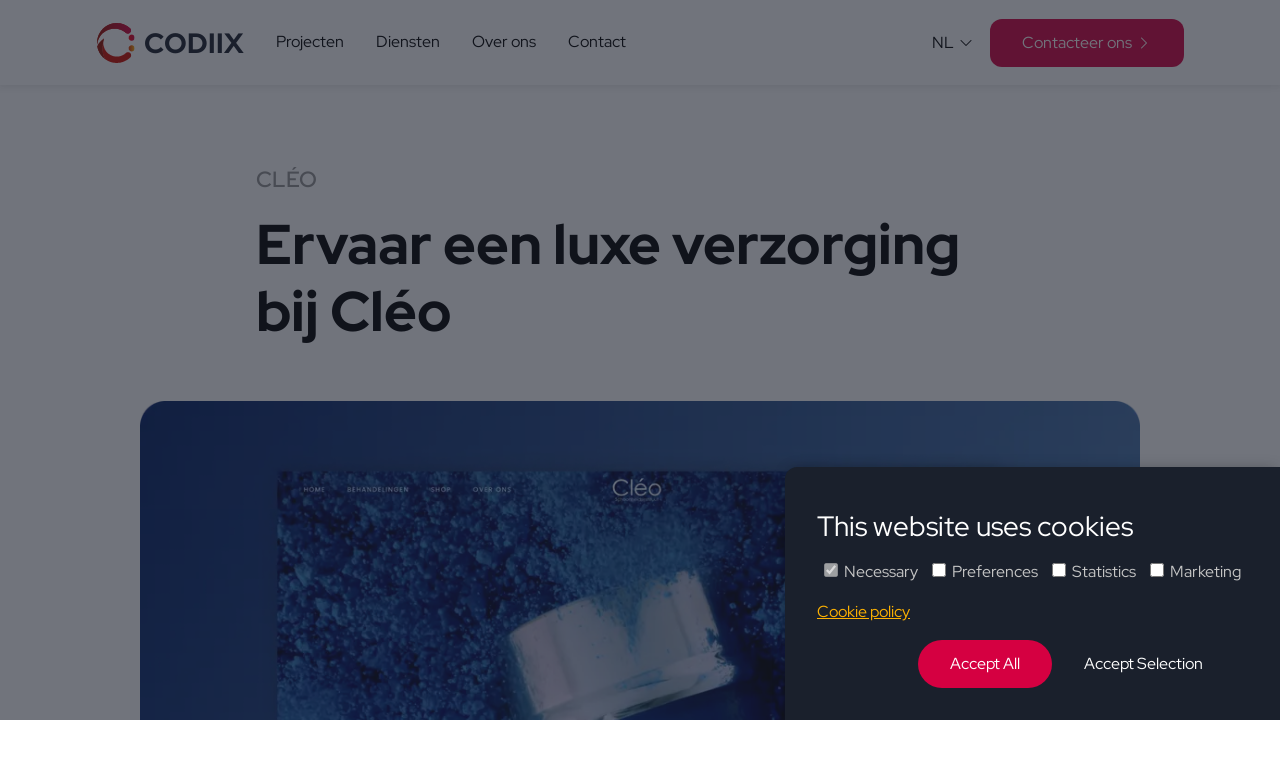

--- FILE ---
content_type: text/html; charset=utf-8
request_url: https://www.codiix.com/nl/cleo
body_size: 12898
content:
<!DOCTYPE html><html lang="nl"><head><meta charSet="utf-8"/><meta name="viewport" content="width=device-width"/><title>Codiix | <!-- -->Cléo </title><link rel="icon" href="src/img/branding/favicon.png"/><link rel="document" href="https://cdnjs.cloudflare.com/ajax/libs/font-awesome/4.7.0/css/font-awesome.min.css"/><meta name="next-head-count" content="5"/><link rel="preload" href="/_next/static/css/5f94290b8a50fa31.css" as="style"/><link rel="stylesheet" href="/_next/static/css/5f94290b8a50fa31.css" data-n-g=""/><link rel="preload" href="/_next/static/css/46d2f1b70d0e73f2.css" as="style"/><link rel="stylesheet" href="/_next/static/css/46d2f1b70d0e73f2.css" data-n-p=""/><noscript data-n-css=""></noscript><script defer="" nomodule="" src="/_next/static/chunks/polyfills-c67a75d1b6f99dc8.js"></script><script src="/_next/static/chunks/webpack-68c05d5beb9c6ede.js" defer=""></script><script src="/_next/static/chunks/framework-5429a50ba5373c56.js" defer=""></script><script src="/_next/static/chunks/main-cc79b87874f26ebb.js" defer=""></script><script src="/_next/static/chunks/pages/_app-919c041b89899288.js" defer=""></script><script src="/_next/static/chunks/257-de38f261ad21ccda.js" defer=""></script><script src="/_next/static/chunks/321-910c607f6817ea69.js" defer=""></script><script src="/_next/static/chunks/pages/%5Bslug%5D-49d2ea5b9a8ba984.js" defer=""></script><script src="/_next/static/ZuOfdcyY6r8lHClJ2bbPZ/_buildManifest.js" defer=""></script><script src="/_next/static/ZuOfdcyY6r8lHClJ2bbPZ/_ssgManifest.js" defer=""></script></head><body><div id="__next"><section class="dark:bg-gray-900 overflow-hidden dark"><header style="transition:top 0.3s ease-out;box-shadow:rgb(49 49 49 / 10%) 0px 0px 7px 2px" class="fixed z-[99] flex h-[65px] w-full bg-white dark:bg-gray-900 dark:text-white md:h-[85px]"><nav class="codiix-container flex list-none items-center justify-between"><div class="flex items-center space-x-8"><figure><a class="flex flex-row items-center" href="/nl"><span class="relative h-[40px] w-[40px]"><img alt="Codiix" loading="lazy" decoding="async" data-nimg="fill" style="position:absolute;height:100%;width:100%;left:0;top:0;right:0;bottom:0;object-fit:contain;color:transparent" src="/src/img/branding/icon.svg"/></span><h2 class="ml-2 font-bold text-lg text-gray-900 dark:text-white md:text-xl">CODIIX</h2></a></figure><ul class="hidden space-x-8 lg:flex"><li><a class="flex cursor-pointer flex-row items-center hover:text-red transition-all duration-150  border-b-2  ease-out dark:border-b-gray-900 border-b-white" href="/nl/projects">Projecten</a></li><li><a class="flex cursor-pointer border-b-2 flex-row items-center hover:text-red transition-all duration-150 ease-out dark:border-b-gray-900 border-b-white" href="/nl#capabilities">Diensten</a></li><li><a class="flex cursor-pointer border-b-2 flex-row items-center hover:text-red transition-all duration-150 ease-out dark:border-b-gray-900 border-b-white" href="/nl#who-are-we">Over ons</a></li><li><a class="flex cursor-pointer border-b-2 flex-row items-center hover:text-red transition-all duration-150 ease-out dark:border-b-gray-900 border-b-white" href="/nl/contact">Contact</a></li></ul></div><div class="rotate-0  transition-all duration-150 ease-out"><svg xmlns="http://www.w3.org/2000/svg" viewBox="0 0 24 24" fill="currentColor" aria-hidden="true" data-slot="icon" class=" h-9 w-9 lg:hidden"><path fill-rule="evenodd" d="M3 6.75A.75.75 0 0 1 3.75 6h16.5a.75.75 0 0 1 0 1.5H3.75A.75.75 0 0 1 3 6.75ZM3 12a.75.75 0 0 1 .75-.75h16.5a.75.75 0 0 1 0 1.5H3.75A.75.75 0 0 1 3 12Zm8.25 5.25a.75.75 0 0 1 .75-.75h8.25a.75.75 0 0 1 0 1.5H12a.75.75 0 0 1-.75-.75Z" clip-rule="evenodd"></path></svg></div><div class="hidden  items-center space-x-4 lg:flex"><div class="relative "><button id="dropdownNavbarLink" data-dropdown-toggle="dropdownNavbar" class="flex h-[48px] items-center uppercase">nl<svg xmlns="http://www.w3.org/2000/svg" viewBox="0 0 24 24" fill="currentColor" aria-hidden="true" data-slot="icon" class="ml-1 w-4 transition-all duration-200 "><path fill-rule="evenodd" d="M12.53 16.28a.75.75 0 0 1-1.06 0l-7.5-7.5a.75.75 0 0 1 1.06-1.06L12 14.69l6.97-6.97a.75.75 0 1 1 1.06 1.06l-7.5 7.5Z" clip-rule="evenodd"></path></svg></button><div id="dropdownNavbar" class="dark:divide-gray-600 absolute right-0 z-10  divide-y divide-gray-100 overflow-hidden rounded-md bg-white shadow dark:bg-gray-800 hidden"><ul class="text-gray-700 dark:text-gray-400 w-full  text-sm " aria-labelledby="dropdownLargeButton"><div class="cursor-pointer"><a href="/nl/cleo?nxtPslug=cleo"><li class="  dark:hover:bg-gray-600 block px-3 py-2 uppercase hover:bg-gray-100  hover:text-white dark:hover:text-white">en</li></a></div><div class="cursor-pointer"><a href="/fr/nl/cleo?nxtPslug=cleo"><li class="  dark:hover:bg-gray-600 block px-3 py-2 uppercase hover:bg-gray-100  hover:text-white dark:hover:text-white">fr</li></a></div><div class="cursor-pointer"><a href="/nl/cleo?nxtPslug=cleo"><li class="text-red  dark:hover:bg-gray-600 block px-3 py-2 uppercase hover:bg-gray-100  hover:text-white dark:hover:text-white">nl</li></a></div></ul></div></div><a href="/nl/contact"><button class="codiix-btn">Contacteer ons<svg xmlns="http://www.w3.org/2000/svg" viewBox="0 0 24 24" fill="currentColor" aria-hidden="true" data-slot="icon" class="ml-1 w-4"><path fill-rule="evenodd" d="M16.28 11.47a.75.75 0 0 1 0 1.06l-7.5 7.5a.75.75 0 0 1-1.06-1.06L14.69 12 7.72 5.03a.75.75 0 0 1 1.06-1.06l7.5 7.5Z" clip-rule="evenodd"></path></svg></button></a></div></nav><div id="mobile-nav " class="codiix-mobile-nav flex flex-col items-center justify-center  bg-white dark:bg-gray-800 lg:hidden -left-full"><div class="-mt-10 flex items-center justify-center"><ul class=" pb-3 text-center lg:flex"><li class=" py-2 text-lg"><a class=" cursor-pointer pb-2" href="/nl/projects">Projecten</a></li><li class="py-2 text-lg"><a class=" cursor-pointer pb-2" href="/nl#capabilities">Diensten</a></li><li class="py-2 text-lg"><a class=" cursor-pointer pb-2" href="/nl#who-are-we">Over ons</a></li></ul></div><div class="flex justify-center"><a href="/nl/contact"><button class="codiix-btn">Contacteer ons<svg xmlns="http://www.w3.org/2000/svg" viewBox="0 0 24 24" fill="currentColor" aria-hidden="true" data-slot="icon" class="ml-1 w-5"><path fill-rule="evenodd" d="M16.28 11.47a.75.75 0 0 1 0 1.06l-7.5 7.5a.75.75 0 0 1-1.06-1.06L14.69 12 7.72 5.03a.75.75 0 0 1 1.06-1.06l7.5 7.5Z" clip-rule="evenodd"></path></svg></button></a></div><div class=" mt-3 flex justify-center"><div class="cursor-pointer"><a href="/nl/cleo?nxtPslug=cleo"><span class="  dark:hover:bg-gray-600 block px-3 py-2 uppercase hover:bg-gray-100  hover:text-white dark:hover:text-white">en</span></a></div><div class="cursor-pointer"><a href="/fr/nl/cleo?nxtPslug=cleo"><span class="  dark:hover:bg-gray-600 block px-3 py-2 uppercase hover:bg-gray-100  hover:text-white dark:hover:text-white">fr</span></a></div><div class="cursor-pointer"><a href="/nl/cleo?nxtPslug=cleo"><span class="text-red  dark:hover:bg-gray-600 block px-3 py-2 uppercase hover:bg-gray-100  hover:text-white dark:hover:text-white">nl</span></a></div></div></div></header><div class="dark:bg-gray-900"><section class="relative codiix-container flex flex-col w-full md:max-w-3xl pb-10 pt-[65px]  md:pt-[85px]"><a class="group relative mt-20 flex" href="/nl"><button class="invisible absolute bottom-5 text-xl opacity-0 transition-all duration-200 ease-out group-hover:visible group-hover:opacity-100"><svg xmlns="http://www.w3.org/2000/svg" viewBox="0 0 24 24" fill="currentColor" aria-hidden="true" data-slot="icon" class="w-6 text-gray-700 "><path fill-rule="evenodd" d="M7.72 12.53a.75.75 0 0 1 0-1.06l7.5-7.5a.75.75 0 1 1 1.06 1.06L9.31 12l6.97 6.97a.75.75 0 1 1-1.06 1.06l-7.5-7.5Z" clip-rule="evenodd"></path></svg></button><h3 class="codiix-h3 pb-4 text-gray-700 dark:text-white font-medium uppercase  cursor-pointer transition-all duration-200 ease-out group-hover:ml-8">Cléo </h3></a><h1 class=" md:codiix-h2 font-bold text-2xl leading-10 pb-4 dark:text-white">Ervaar een luxe verzorging bij Cléo</h1><div class="animation-rectangle fixed right-[3vw] top-[16vw] h-[100px] w-[100px] rounded-[1em] hidden xl:block lg:right-[8vw] lg:top-[12vw] " style="background-color:#598abe"></div><div class="animation-rectangle codiix-show-xl z-[0] absolute hidden xl:block lg:left-[-400px] lg:top-[120px] h-[100px] w-[100px] rounded-2xl " style="background-color:#032064"></div><div class="animation-rectangle codiix-show-xl fixed top-[250px] hidden xl:block lg:left-[10vw] h-[80px] w-[80px] rounded-[0.6em]" style="background-color:#598abe"></div></section></div><div class="dark:bg-gray-900"><section class="relative codiix-container items-center justify-center pb-10 "><a target="_blank" class="group relative  flex" href="https://www.cleodworp.be/"><img alt="Cléo " loading="lazy" width="1000" height="600" decoding="async" data-nimg="1" class="transition-all duration-200 ease-out hover:scale-105 rounded-2xl m-auto dark:text-white" style="color:transparent" srcSet="/_next/image?url=https%3A%2F%2Fcdn.sanity.io%2Fimages%2Fnst9xzwf%2Fproduction%2F9f38e32dc4198d895ef7ea8987ecd3286a6198ea-1878x1134.png%3Fauto%3Dformat&amp;w=1080&amp;q=75 1x, /_next/image?url=https%3A%2F%2Fcdn.sanity.io%2Fimages%2Fnst9xzwf%2Fproduction%2F9f38e32dc4198d895ef7ea8987ecd3286a6198ea-1878x1134.png%3Fauto%3Dformat&amp;w=2048&amp;q=75 2x" src="/_next/image?url=https%3A%2F%2Fcdn.sanity.io%2Fimages%2Fnst9xzwf%2Fproduction%2F9f38e32dc4198d895ef7ea8987ecd3286a6198ea-1878x1134.png%3Fauto%3Dformat&amp;w=2048&amp;q=75"/></a><div class="animation-rectangle z-[0] absolute right-[-3vw] top-[16vw] h-[80px] w-[80px] rounded-[1em] hidden xl:block lg:right-[-4vw] lg:top-[0vw] " style="background-color:#032064"></div><div class="animation-rectangle codiix-show-xl fixed hidden xl:block lg:bottom-[5%] left-[3rem] h-[120px] w-[120px] rounded-[0.6em]" style="background-color:#598abe"></div></section></div><section class="relative w-full dark:bg-gray-900 -z-10"><div class="codiix-container flex flex-col items-center md:max-w-3xl w-full pt-10 pb-20 dark:bg-gray-900"><h3 class="codiix-h3 font-medium pb-4 text-center dark:text-white" style="color:#598abe">Natuurlijke schoonheid</h3><h2 class="text-2xl leading-[1.20] md:text-3xl pb-4 text-center dark:text-white">Cléo: jouw reis naar natuurlijke schoonheid</h2><p class="text-gray-100 text-center dark:text-white">Met meer dan 30 jaar ervaring is Cléo een gevestigd instituut in Dworp, gespecialiseerd in de kunst van schoonheid en huidverzorging. Wij zijn uw betrouwbare partner als het gaat om deskundig advies en hoogwaardige gelaatsverzorgingen. Ontdek hoe Cléo u kan helpen uw natuurlijke schoonheid te accentueren en te koesteren.</p></div></section><div class="dark:bg-gray-900 z-0"><section class="relative z-0 xl:codiix-container m-auto flex flex-col w-full text-white py-20 px-2 items-center md:max-w-5xl lg:rounded-2xl justify-center animation-rectangle" style="background:radial-gradient(circle, #598abeab, #598abe)"><h2 class="md:codiix-h2 text-2xl font-bold leading-10 text-center">Laten we je digitaal idee uitwerken</h2><p class="codiix-h3 text-center mt-4  text-white">Neem nu contact met ons op om je digitaal meesterwerk te maken!</p><button class="codiix-btn m-auto mt-8" style="background-color:#032064"><a href="/nl/contact">Contact opnemen</a><svg xmlns="http://www.w3.org/2000/svg" viewBox="0 0 24 24" fill="currentColor" aria-hidden="true" data-slot="icon" class="ml-1 w-5"><path fill-rule="evenodd" d="M16.28 11.47a.75.75 0 0 1 0 1.06l-7.5 7.5a.75.75 0 0 1-1.06-1.06L14.69 12 7.72 5.03a.75.75 0 0 1 1.06-1.06l7.5 7.5Z" clip-rule="evenodd"></path></svg></button><div class="animation-rectangle absolute z-10 h-[120px] w-[120px] rounded-[1em] hidden xl:block lg:right-[-16vw] lg:bottom-[2vw] " style="background-color:#032064"></div><div class="animation-rectangle codiix-show-xl z-10 absolute hidden xl:block lg:top-[4vw] lg:left-[-200px] h-[80px] w-[80px] rounded-[0.6em]" style="background-color:#032064"></div></section></div><section class="relative w-full dark:bg-gray-900 -z-10"><div class="codiix-container flex flex-col items-center md:max-w-3xl w-full pt-10 pb-20 dark:bg-gray-900"><h3 class="codiix-h3 font-medium pb-4 text-center dark:text-white" style="color:#598abe">Onze aanpak</h3><h2 class="text-2xl leading-[1.20] md:text-3xl pb-4 text-center dark:text-white">Moderne technologieën inzetten</h2><p class="text-gray-100 text-center dark:text-white">Codiix heeft met zorgvuldige aandacht en technische expertise gewerkt om de Cléo-visie te vertalen naar een aantrekkelijke, gebruiksvriendelijke website. Ons doel was om de warmte en professionaliteit van Cléo te weerspiegelen, terwijl we moderne technologieën inzetten om de online ervaring te verbeteren.</p></div></section><div class="dark:bg-gray-900"><section class="relative codiix-container items-center justify-center pb-10 "><a target="_blank" class="group relative  flex" href="https://www.cleodworp.be/"><img alt="Cléo " loading="lazy" width="1000" height="600" decoding="async" data-nimg="1" class="transition-all duration-200 ease-out hover:scale-105 rounded-2xl m-auto dark:text-white" style="color:transparent" srcSet="/_next/image?url=https%3A%2F%2Fcdn.sanity.io%2Fimages%2Fnst9xzwf%2Fproduction%2F50e59d26444fea23a27264b6fbb52737a5ad04fe-1878x1152.png%3Fauto%3Dformat&amp;w=1080&amp;q=75 1x, /_next/image?url=https%3A%2F%2Fcdn.sanity.io%2Fimages%2Fnst9xzwf%2Fproduction%2F50e59d26444fea23a27264b6fbb52737a5ad04fe-1878x1152.png%3Fauto%3Dformat&amp;w=2048&amp;q=75 2x" src="/_next/image?url=https%3A%2F%2Fcdn.sanity.io%2Fimages%2Fnst9xzwf%2Fproduction%2F50e59d26444fea23a27264b6fbb52737a5ad04fe-1878x1152.png%3Fauto%3Dformat&amp;w=2048&amp;q=75"/></a><div class="animation-rectangle z-[0] absolute right-[-3vw] top-[16vw] h-[80px] w-[80px] rounded-[1em] hidden xl:block lg:right-[-4vw] lg:top-[0vw] " style="background-color:#032064"></div><div class="animation-rectangle codiix-show-xl fixed hidden xl:block lg:bottom-[5%] left-[3rem] h-[120px] w-[120px] rounded-[0.6em]" style="background-color:#598abe"></div></section></div><footer class="bg-white dark:bg-gray-800 dark:text-white relative z-20"><article class="codiix-container"><div class="mx-auto pb-6 pt-16 lg:pt-24"><div class="grid grid-cols-1 gap-8 lg:grid-cols-3"><div><div class="text-teal-600 relative flex justify-center sm:justify-start"><a class="flex flex-row items-center" href="/nl"><span class="relative h-[80px] w-[80px] "><img alt="Codiix" loading="lazy" decoding="async" data-nimg="fill" style="position:absolute;height:100%;width:100%;left:0;top:0;right:0;bottom:0;object-fit:contain;color:transparent" src="/src/img/branding/icon.svg"/></span><h2 class="ml-2 text-lg font-bold text-gray-900 dark:text-white md:text-2xl">CODIIX</h2></a></div><section class="mt-7 flex items-center justify-center sm:justify-start "><div class="relative mr-2 inline-block w-10 select-none align-middle transition duration-200 ease-in"><input type="checkbox" name="toggle" id="toggle" class="toggle-checkbox absolute block h-6 w-6 cursor-pointer appearance-none rounded-full border-4 border-gray-30 bg-white" checked=""/><label for="toggle" class="toggle-label block h-6 cursor-pointer overflow-hidden rounded-full bg-gray-30"></label></div><label for="toggle" class="text-xs text-gray-100 dark:text-white">DarkMode</label></section><ul class="mt-8 flex justify-center gap-6 sm:justify-start md:gap-8"><li><a href="https://www.facebook.com/Codiix.be" rel="noopener noreferrer" target="_blank" class="text-teal-700 hover:text-teal-700/75 transition"><span class="sr-only">Facebook</span><svg class="h-6 w-6" fill="currentColor" viewBox="0 0 24 24" aria-hidden="true"><path fill-rule="evenodd" d="M22 12c0-5.523-4.477-10-10-10S2 6.477 2 12c0 4.991 3.657 9.128 8.438 9.878v-6.987h-2.54V12h2.54V9.797c0-2.506 1.492-3.89 3.777-3.89 1.094 0 2.238.195 2.238.195v2.46h-1.26c-1.243 0-1.63.771-1.63 1.562V12h2.773l-.443 2.89h-2.33v6.988C18.343 21.128 22 16.991 22 12z" clip-rule="evenodd"></path></svg></a></li><li><a href="https://www.facebook.com/Codiix.be" rel="noopener noreferrer" target="_blank" class="text-teal-700 hover:text-teal-700/75 transition"><span class="sr-only">Instagram</span><svg class="h-6 w-6" fill="currentColor" viewBox="0 0 24 24" aria-hidden="true"><path fill-rule="evenodd" d="M12.315 2c2.43 0 2.784.013 3.808.06 1.064.049 1.791.218 2.427.465a4.902 4.902 0 011.772 1.153 4.902 4.902 0 011.153 1.772c.247.636.416 1.363.465 2.427.048 1.067.06 1.407.06 4.123v.08c0 2.643-.012 2.987-.06 4.043-.049 1.064-.218 1.791-.465 2.427a4.902 4.902 0 01-1.153 1.772 4.902 4.902 0 01-1.772 1.153c-.636.247-1.363.416-2.427.465-1.067.048-1.407.06-4.123.06h-.08c-2.643 0-2.987-.012-4.043-.06-1.064-.049-1.791-.218-2.427-.465a4.902 4.902 0 01-1.772-1.153 4.902 4.902 0 01-1.153-1.772c-.247-.636-.416-1.363-.465-2.427-.047-1.024-.06-1.379-.06-3.808v-.63c0-2.43.013-2.784.06-3.808.049-1.064.218-1.791.465-2.427a4.902 4.902 0 011.153-1.772A4.902 4.902 0 015.45 2.525c.636-.247 1.363-.416 2.427-.465C8.901 2.013 9.256 2 11.685 2h.63zm-.081 1.802h-.468c-2.456 0-2.784.011-3.807.058-.975.045-1.504.207-1.857.344-.467.182-.8.398-1.15.748-.35.35-.566.683-.748 1.15-.137.353-.3.882-.344 1.857-.047 1.023-.058 1.351-.058 3.807v.468c0 2.456.011 2.784.058 3.807.045.975.207 1.504.344 1.857.182.466.399.8.748 1.15.35.35.683.566 1.15.748.353.137.882.3 1.857.344 1.054.048 1.37.058 4.041.058h.08c2.597 0 2.917-.01 3.96-.058.976-.045 1.505-.207 1.858-.344.466-.182.8-.398 1.15-.748.35-.35.566-.683.748-1.15.137-.353.3-.882.344-1.857.048-1.055.058-1.37.058-4.041v-.08c0-2.597-.01-2.917-.058-3.96-.045-.976-.207-1.505-.344-1.858a3.097 3.097 0 00-.748-1.15 3.098 3.098 0 00-1.15-.748c-.353-.137-.882-.3-1.857-.344-1.023-.047-1.351-.058-3.807-.058zM12 6.865a5.135 5.135 0 110 10.27 5.135 5.135 0 010-10.27zm0 1.802a3.333 3.333 0 100 6.666 3.333 3.333 0 000-6.666zm5.338-3.205a1.2 1.2 0 110 2.4 1.2 1.2 0 010-2.4z" clip-rule="evenodd"></path></svg></a></li><li><a href="https://www.linkedin.com/company/87080455" rel="noopener noreferrer" target="_blank" class="text-teal-700 hover:text-teal-700/75 transition"><span class="sr-only">Linkedin</span><svg class="h-6 w-6" fill="currentColor" viewBox="0 0 24 24" aria-hidden="true"><path fill-rule="evenodd" d="M12 0c-6.627 0-12 5.373-12 12s5.373 12 12 12 12-5.373 12-12-5.373-12-12-12zm-2 16h-2v-6h2v6zm-1-6.891c-.607 0-1.1-.496-1.1-1.109 0-.612.492-1.109 1.1-1.109s1.1.497 1.1 1.109c0 .613-.493 1.109-1.1 1.109zm8 6.891h-1.998v-2.861c0-1.881-2.002-1.722-2.002 0v2.861h-2v-6h2v1.093c.872-1.616 4-1.736 4 1.548v3.359z" clip-rule="evenodd"></path></svg></a></li></ul></div><div class="grid grid-cols-1 gap-8 sm:grid-cols-2 md:grid-cols-4 lg:col-span-2"><div class="text-center sm:text-left"><p class="text-lg font-medium text-gray-900 dark:text-white">Diensten</p><nav class="mt-8"><ul class="space-y-4 text-sm"><li><a class="text-gray-700 hover:text-gray-700/75 transition hover:underline" href="/nl#capabilities">Web development</a></li><li><a class="text-gray-700 hover:text-gray-700/75 transition hover:underline" href="/nl#capabilities">Branding</a></li><li><a class="text-gray-700 hover:text-gray-700/75 transition hover:underline" href="/nl#capabilities">Marketing</a></li><li><a class="text-gray-700 hover:text-gray-700/75 transition hover:underline" href="/nl#capabilities">Support</a></li></ul></nav></div><div class="text-center sm:text-left"><p class="text-lg font-medium text-gray-900 dark:text-white">Taal</p><nav class="mt-8"><ul class="space-y-4 text-sm"><div class="cursor-pointer"><li class=" hover:underline">Engels</li></div><div class="cursor-pointer"><li class=" hover:underline">Frans</li></div><div class="cursor-pointer"><li class="text-red hover:underline">Nederlands</li></div></ul></nav></div><div class="text-center sm:text-left "><p class="text-lg font-medium text-gray-900 dark:text-white">Privacy</p><nav class="mt-8"><ul class="space-y-4 text-sm"><li><a class="text-gray-700 hover:text-gray-700/75 transition hover:underline" href="/nl/privacy-policy">Privacy</a></li><li><a class="text-gray-700 hover:text-gray-700/75 transition hover:underline" href="/nl/cookie-policy">Cookie Policy</a></li><li><a class="hover:underline" href="/sitemap.xml">Sitemap</a></li></ul></nav></div><div class="text-center sm:text-left"><p class="text-lg font-medium text-gray-900 dark:text-white">Contacteer ons</p><ul class="mt-8 space-y-4 text-sm"><li><a class="flex items-center justify-center gap-1.5 hover:underline sm:justify-start" href="mailto:info@codiix.be?subject=Codiix - Footer"><svg xmlns="http://www.w3.org/2000/svg" class="h-5 w-5 shrink-0 text-gray-900 dark:text-white" fill="none" viewBox="0 0 24 24" stroke="currentColor" stroke-width="2"><path stroke-linecap="round" stroke-linejoin="round" d="M3 8l7.89 5.26a2 2 0 002.22 0L21 8M5 19h14a2 2 0 002-2V7a2 2 0 00-2-2H5a2 2 0 00-2 2v10a2 2 0 002 2z"></path></svg><span class="text-gray-700">info@codiix.com</span></a></li><li><a class="flex items-center justify-center gap-1.5 hover:underline sm:justify-start" href="tel: +32471074267"><svg xmlns="http://www.w3.org/2000/svg" class="h-5 w-5 shrink-0 text-gray-900 dark:text-white" fill="none" viewBox="0 0 24 24" stroke="currentColor" stroke-width="2"><path stroke-linecap="round" stroke-linejoin="round" d="M3 5a2 2 0 012-2h3.28a1 1 0 01.948.684l1.498 4.493a1 1 0 01-.502 1.21l-2.257 1.13a11.042 11.042 0 005.516 5.516l1.13-2.257a1 1 0 011.21-.502l4.493 1.498a1 1 0 01.684.949V19a2 2 0 01-2 2h-1C9.716 21 3 14.284 3 6V5z"></path></svg><span class="text-gray-700">+32 471 07 42 67</span></a></li><li class="flex items-start justify-center gap-1.5 hover:underline sm:justify-start"><a class="flex items-center justify-center gap-1.5 hover:underline sm:justify-start" href="https://www.google.com/search?q=kamstraat%206%20pepingen&amp;oq=kamstraat&amp;aqs=chrome.1.69i57j69i59j69i60l3.1348j0j4&amp;sourceid=chrome&amp;ie=UTF-8&amp;tbs=lf:1,lf_ui:2&amp;tbm=lcl&amp;sxsrf=ALiCzsZ4BBkQDjdXx49c6mnvUoO7lyzR6Q:1660736727184&amp;rflfq=1&amp;num=10&amp;rldimm=1212872124490877306&amp;lqi=ChRrYW1zdHJhYXQgNiBwZXBpbmdlbpIBEHdlYnNpdGVfZGVzaWduZXI&amp;ved=2ahUKEwjXucG15s35AhVHnqQKHQ-4DaEQvS56BAgOEAE&amp;sa=X&amp;rlst=f#rlfi=hd:;si:1212872124490877306,l,ChRrYW1zdHJhYXQgNiBwZXBpbmdlbpIBEHdlYnNpdGVfZGVzaWduZXI;mv:[[50.8467267,4.1745781],[50.7458124,4.0853657]];tbs:lrf:!1m4!1u3!2m2!3m1!1e1!1m4!1u2!2m2!2m1!1e1!2m1!1e2!2m1!1e3!3sIAE,lf:1,lf_ui:2"><svg xmlns="http://www.w3.org/2000/svg" class="h-5 w-5 shrink-0 text-gray-900 dark:text-white" fill="none" viewBox="0 0 24 24" stroke="currentColor" stroke-width="2"><path stroke-linecap="round" stroke-linejoin="round" d="M17.657 16.657L13.414 20.9a1.998 1.998 0 01-2.827 0l-4.244-4.243a8 8 0 1111.314 0z"></path><path stroke-linecap="round" stroke-linejoin="round" d="M15 11a3 3 0 11-6 0 3 3 0 016 0z"></path></svg><address class=" text-gray-700 not-italic">Kamstraat 6, 1670 Pepingen</address></a></li><li class="flex items-start justify-center gap-1.5 hover:underline sm:justify-start"><div class="flex items-center justify-center gap-1.5 hover:underline sm:justify-start"><svg version="1.1" id="Layer_1" xmlns="http://www.w3.org/2000/svg" class="h-5 w-5 shrink-0 text-gray-900 dark:fill-white dark:text-white" viewBox="0 0 125.9 122.9"><path d="M95.6,28.5L95.6,28.5c2.9,2.9,3,7.6,0.1,10.5l-1.5,1.5l12.4,12.2L75.2,82.9L63.2,70.4l-47,47 c-2.8,2.8-7.6,2.8-10.5-0.1l0,0c-2.9-2.9-3-7.6-0.1-10.5l47.2-47.2l-9.4-9.8l29.6-30.2L83.5,30l1.6-1.6 C87.9,25.6,92.7,25.6,95.6,28.5L95.6,28.5z M71.6,5.2L71.6,5.2c2.3,2.3,2.4,6.1,0.1,8.3L37.2,48c-2.3,2.3-6,2.2-8.3-0.1l0,0 c-2.3-2.3-2.4-6.1-0.1-8.3L63.3,5.1C65.5,2.8,69.3,2.9,71.6,5.2L71.6,5.2z M120.7,54.2L120.7,54.2c2.3,2.3,2.4,6.1,0.1,8.3 L86.3,97.1c-2.3,2.3-6,2.2-8.3-0.1l0,0c-2.3-2.3-2.4-6.1-0.1-8.3l34.5-34.5C114.6,51.9,118.3,51.9,120.7,54.2L120.7,54.2z"></path></svg><span class="text-gray-700">BE0791.723.106</span></div></li></ul></div></div></div><div class="mt-12 border-t border-gray-100"><div class="text-center sm:flex sm:justify-between sm:text-left"><p class="text-gray-500 mt-4 text-sm sm:order-first sm:mt-2">Copyright<!-- --> <!-- -->2026<!-- --> <!-- -->Codiix</p></div></div></div></article></footer></section><div class="react-cookie-law-dialog " style="height:100vh;background-color:#1a202c9e;z-index:99999;position:fixed;bottom:0;width:100%;color:white;display:flex;align-items:flex-end;justify-content:flex-end"><div class="react-cookie-law-container" style="border-top-left-radius:12px;background-color:rgb(26 32 44);box-shadow:0px 0px 15px -3px rgba(0,0,0,0.3);padding:1em 2em;color:white;align-items:center"><div class="react-cookie-law-msg" style="color:white;font-size:28px;margin-bottom:12px;margin-top:22px">This website uses cookies</div><div class="react-cookie-law-select-pane" style="display:flex;flex-direction:row;margin:4px 0;flex-wrap:wrap"><div class="react-cookie-law-option-wrapper" style="display:inline-block;position:relative;margin-right:7px;margin-left:7px;float:left"><label style="height:auto;width:auto;min-height:14px;font-size:12pt;color:#c6c6c6;display:inline-block;padding:1px 0 0 20px;position:relative;top:0;left:0;z-index:1;cursor:default;vertical-align:top"><input type="checkbox" id="check-required-cookies" class="react-cookie-law-option-checkbox" style="position:absolute;top:4px;left:0;width:14px;height:14px;z-index:2;cursor:pointer" disabled="" checked=""/>Necessary</label></div><div class="react-cookie-law-option-wrapper" style="display:inline-block;position:relative;margin-right:7px;margin-left:7px;float:left"><label style="height:auto;width:auto;min-height:14px;font-size:12pt;color:#c6c6c6;display:inline-block;padding:1px 0 0 20px;position:relative;top:0;left:0;z-index:1;cursor:default;vertical-align:top"><input type="checkbox" id="check-preferences-cookies" class="react-cookie-law-option-checkbox" style="position:absolute;top:4px;left:0;width:14px;height:14px;z-index:2;cursor:pointer"/>Preferences</label></div><div class="react-cookie-law-option-wrapper" style="display:inline-block;position:relative;margin-right:7px;margin-left:7px;float:left"><label style="height:auto;width:auto;min-height:14px;font-size:12pt;color:#c6c6c6;display:inline-block;padding:1px 0 0 20px;position:relative;top:0;left:0;z-index:1;cursor:default;vertical-align:top"><input type="checkbox" id="check-statistics-cookies" class="react-cookie-law-option-checkbox" style="position:absolute;top:4px;left:0;width:14px;height:14px;z-index:2;cursor:pointer"/>Statistics</label></div><div class="react-cookie-law-option-wrapper" style="display:inline-block;position:relative;margin-right:7px;margin-left:7px;float:left"><label style="height:auto;width:auto;min-height:14px;font-size:12pt;color:#c6c6c6;display:inline-block;padding:1px 0 0 20px;position:relative;top:0;left:0;z-index:1;cursor:default;vertical-align:top"><input type="checkbox" id="check-marketing-cookies" class="react-cookie-law-option-checkbox" style="position:absolute;top:4px;left:0;width:14px;height:14px;z-index:2;cursor:pointer"/>Marketing</label></div></div><a href="/cookie-policy" class="react-cookie-law-policy" style="margin-top:1em;display:block;color:#feb202;text-decoration:underline">Cookie policy</a><div class="react-cookie-law-button-wrapper" style="padding:1em 0em;color:white;display:flex;flex-direction:row-reverse;justify-content:left"><button type="button" class="react-cookie-law-accept-selection-btn" style="cursor:pointer;align-items:center;border-radius:9999px;background-color:#d50041;padding-top:0.75rem;padding-bottom:0.75rem;padding-left:2rem;padding-right:2rem"><span>Accept Selection</span></button><button type="button" class="react-cookie-law-accept-all-btn" style="cursor:pointer;align-items:center;border-radius:9999px;background-color:#d50041;padding-top:0.75rem;padding-bottom:0.75rem;padding-left:2rem;padding-right:2rem"><span>Accept All</span></button></div></div></div><!--$--><!--/$--></div><script id="__NEXT_DATA__" type="application/json">{"props":{"pageProps":{"projectDetails":{"__i18n_lang":"en","_createdAt":"2023-03-27T12:53:11Z","_id":"e9eb0ed7-c030-459b-9126-320454a95b55","_rev":"lG04VKB0MM2b5UaKWwcEZX","_type":"portfolio","_updatedAt":"2025-05-12T10:54:05Z","categories":[{"_createdAt":"2022-10-01T12:55:02Z","_id":"3562aeca-f435-491b-8a0e-9725a4ee09cd","_rev":"TiqOWpZ1I55kgZopysspkF","_type":"category","_updatedAt":"2023-08-09T21:22:44Z","orderRank":"0|100008:","title":"All"},{"_createdAt":"2023-08-09T19:46:56Z","_id":"f078bf29-6057-4d1d-aba2-afbfed8d9997","_rev":"Yt8z5MGZ83R23CuDhIO4xZ","_type":"category","_updatedAt":"2023-08-09T21:22:49Z","orderRank":"0|10000g:","title":"Webdevelopment"},{"_createdAt":"2023-08-09T19:47:03Z","_id":"fad98a89-3403-4635-9ae8-a1ae3b3e763e","_rev":"1rvOby6S0gngL8znMG2OWB","_type":"category","_updatedAt":"2023-08-09T21:22:50Z","orderRank":"0|10000k:","title":"Design"}],"ctaBtnText":[{"_key":"en","_type":"internationalizedArrayStringValue","value":"Come in touch"},{"_key":"nl","_type":"internationalizedArrayStringValue","value":"Contact opnemen"},{"_key":"fr","_type":"internationalizedArrayStringValue","value":"Contactez nous"}],"ctaSubTitle":[{"_key":"en","_type":"internationalizedArrayStringValue","value":"Contact us now to start crafting your digital masterpiece!"},{"_key":"nl","_type":"internationalizedArrayStringValue","value":"Neem nu contact met ons op om je digitaal meesterwerk te maken!"},{"_key":"fr","_type":"internationalizedArrayStringValue","value":"Contactez-nous dès maintenant pour commencer à créer votre chef-d'œuvre digital !"}],"ctaTitle":[{"_key":"en","_type":"internationalizedArrayStringValue","value":"Let's build your digital idea"},{"_key":"nl","_type":"internationalizedArrayStringValue","value":"Laten we je digitaal idee uitwerken"},{"_key":"fr","_type":"internationalizedArrayStringValue","value":"Construisons votre idée digital"}],"description":[{"_key":"en","_type":"internationalizedArrayStringValue","value":"With more than 30 years of experience, Cléo is an established institute in Dworp, specializing in the art of beauty and skin care. We are your trusted partner when it comes to expert advice and high-quality facial treatments. Discover how Cléo can help you accentuate and nurture your natural beauty."},{"_key":"nl","_type":"internationalizedArrayStringValue","value":"Met meer dan 30 jaar ervaring is Cléo een gevestigd instituut in Dworp, gespecialiseerd in de kunst van schoonheid en huidverzorging. Wij zijn uw betrouwbare partner als het gaat om deskundig advies en hoogwaardige gelaatsverzorgingen. Ontdek hoe Cléo u kan helpen uw natuurlijke schoonheid te accentueren en te koesteren."},{"_key":"fr","_type":"internationalizedArrayStringValue","value":"Avec plus de 30 ans d'expérience, Cléo est un institut établi à Dworp, spécialisé dans l'art de la beauté et des soins de la peau. Nous sommes votre partenaire de confiance lorsqu'il s'agit de conseils d'experts et de traitements faciaux de haute qualité. Découvrez comment Cléo peut vous aider à accentuer et à soigner votre beauté naturelle."}],"descriptionApprouch":[{"_key":"en","_type":"internationalizedArrayStringValue","value":"Codiix worked with careful attention and technical expertise to translate the Cléo vision into an attractive, user-friendly website. Our goal was to reflect the warmth and professionalism of Cléo, while using modern technologies to enhance the online experience."},{"_key":"nl","_type":"internationalizedArrayStringValue","value":"Codiix heeft met zorgvuldige aandacht en technische expertise gewerkt om de Cléo-visie te vertalen naar een aantrekkelijke, gebruiksvriendelijke website. Ons doel was om de warmte en professionaliteit van Cléo te weerspiegelen, terwijl we moderne technologieën inzetten om de online ervaring te verbeteren."},{"_key":"fr","_type":"internationalizedArrayStringValue","value":"Codiix a travaillé avec attention et expertise technique pour traduire la vision de Cléo en un site web attrayant et convivial. Notre objectif était de refléter la chaleur et le professionnalisme de Cléo, tout en utilisant des technologies modernes pour améliorer l'expérience en ligne."}],"imageHeader":{"_type":"image","asset":{"_ref":"image-9f38e32dc4198d895ef7ea8987ecd3286a6198ea-1878x1134-png","_type":"reference"}},"imageProjects":{"_type":"image","asset":{"_ref":"image-64aee9e7ebcf6cba1a8d5996e76b6ebaa8fac4e6-1878x1102-png","_type":"reference"}},"imageSecondary":{"_type":"image","asset":{"_ref":"image-50e59d26444fea23a27264b6fbb52737a5ad04fe-1878x1152-png","_type":"reference"}},"mainImage":{"_type":"image","asset":{"_ref":"image-a85f578cb1d6c6e9ddc70c85f351ac2e2e8a2533-1024x768-jpg","_type":"reference"}},"order":0,"orderRank":"0|10004o:","primaryColor":{"_type":"color","alpha":1,"hex":"#598abe","hsl":{"_type":"hslaColor","a":1,"h":210.8910891089109,"l":0.5470588235294118,"s":0.43722943722943725},"hsv":{"_type":"hsvaColor","a":1,"h":210.8910891089109,"s":0.531578947368421,"v":0.7450980392156863},"rgb":{"_type":"rgbaColor","a":1,"b":190,"g":138,"r":89}},"secondaryColor":{"_type":"color","alpha":1,"hex":"#032064","hsl":{"_type":"hslaColor","a":1,"h":222.0618556701031,"l":0.2019607843137255,"s":0.9417475728155339},"hsv":{"_type":"hsvaColor","a":1,"h":222.0618556701031,"s":0.97,"v":0.39215686274509803},"rgb":{"_type":"rgbaColor","a":1,"b":100,"g":32,"r":3}},"slug":{"_type":"slug","current":"cleo"},"subTitleApprouch":[{"_key":"en","_type":"internationalizedArrayStringValue","value":"Our approach"},{"_key":"nl","_type":"internationalizedArrayStringValue","value":"Onze aanpak"},{"_key":"fr","_type":"internationalizedArrayStringValue","value":"Notre approche"}],"subTitleProject":[{"_key":"en","_type":"internationalizedArrayStringValue","value":"Natural beauty"},{"_key":"nl","_type":"internationalizedArrayStringValue","value":"Natuurlijke schoonheid"},{"_key":"fr","_type":"internationalizedArrayStringValue","value":"Beauté naturelle"}],"title":"Cléo ","titleApprouch":[{"_key":"en","_type":"internationalizedArrayStringValue","value":"Leveraging modern technologies"},{"_key":"nl","_type":"internationalizedArrayStringValue","value":"Moderne technologieën inzetten"},{"_key":"fr","_type":"internationalizedArrayStringValue","value":"Déployer des technologies modernes"}],"titleHeader":[{"_key":"en","_type":"internationalizedArrayStringValue","value":"Experience luxurious care at Cléo"},{"_key":"nl","_type":"internationalizedArrayStringValue","value":"Ervaar een luxe verzorging bij Cléo"},{"_key":"fr","_type":"internationalizedArrayStringValue","value":"Découvrez les soins de luxe chez Cléo"}],"titleProject":[{"_key":"en","_type":"internationalizedArrayStringValue","value":"Cléo: your journey to natural beauty"},{"_key":"nl","_type":"internationalizedArrayStringValue","value":"Cléo: jouw reis naar natuurlijke schoonheid"},{"_key":"fr","_type":"internationalizedArrayStringValue","value":"Cléo : votre voyage vers la beauté naturelle"}],"url":{"_type":"slug","current":"https://www.cleodworp.be/"}},"_nextI18Next":{"initialI18nStore":{"nl":{"common":{"who_are_we":{"title":"Wie zijn we","subtitle":"Bij Codiix geloven wij dat een geweldige website de basis is voor elk succesvol online bedrijf en wij zijn toegewijd aan het helpen van onze klanten bij het bereiken van hun doelen door middel van innovatieve weboplossingen. Ons team van ontwerpers en ontwikkelaars heeft jarenlange ervaring in het creëren van websites die niet alleen mooi zijn, maar ook goed presteren. Wij zijn trots op onze capaciteit om up-to-date te blijven met de nieuwste webdesign trends en technologieën, en wij streven voortdurend naar verbetering van onze vaardigheden en kennis."},"banner":{"slogan_1":"Uw digitale expert","main_slogan":"CODIIX","description":"Een full-service webdesign- en ontwikkelingsbedrijf dat zich toelegt op het helpen van bedrijven van alle groottes om hun online doelen te bereiken. Met ons deskundige team van webdesigners en ontwikkelaars creëren we op maat gemaakte websites die zijn afgestemd op de unieke behoeften van elke klant."},"global":{"app_name":"Codiix","discover":"Ontdek onze projecten","dutch":"Nederlands","french":"Frans","english":"Engels","privacy":"Privacy","cookie":"Cookie Policy","sitemap":"Sitemap","contact_us":"Contacteer ons"},"capabilities":{"marketing":"Marketing","description_first":"Er zijn zoveel doelen bij het marketeren, maar Codiix stelt zich op één en het belangrijkste doel af: het behalen van resultaten voor je onderneming.","description_first_part_2":"Wij zorgen voor goede en doelgerichte advertenties die we dan perfect uitspelen om zo de voorafgesproken doelen te behalen.","branding":"Branding","description_second":"Codiix gaat uw branding omzetten naargelang de waarden van uw bedrijf in een visuele (en niet-visuele) identiteit die het merk tot in de puntjes vertegenwoordigt.","description_second_part2":"Die identiteit wordt grotendeels bepaald door merkwaarden. Merkwaarden zijn het DNA van een merk. Codiix zorgt dat deze waarden bij uw branding terugkomen in de uitingen en communicatie van een merk, zodat het echt gaat leven bij de consument/klant.","development":"Development","description_third":"Codiix creëert volledig op maat gemaakte websites voor elk van onze klanten met jarenlange ervaring. Onze aanpak zorgt ervoor dat elke klant een unieke, hoogwaardige website ontvangt die perfect aansluit bij hun behoeften. We hebben de expertise en flexibiliteit om de perfecte website oplossing te creëren, zelfs voor degenen met een beperkt budget. \u003cbr/\u003e\u003cbr/\u003e Onze ervaren webontwikkelaars werken nauw samen met klanten om hun visie te realiseren en te overtreffen. Bij Codiix geloven we dat elke website net zo uniek moet zijn als het bedrijf dat het vertegenwoordigt, waarbij hun merk en identiteit weerspiegeld worden.","support":"Support","description_fourth":"Na oplevering van uw project blijven bereikbaar voor al uw vragen. U kan ons altijd contacteren via mail, messenger, telefoon en Whatsapp. Uiteraard volgen wij onze projecten pro-actief op, is er een probleem dan lossen wij dit zo snel mogelijk op.","capabilities":"Diensten","sub_title":"Door onze skills en ervaring komen wij tot een indrukwekkend eindresultaat"},"cookie":{"cookie_policy":"Cookiebeleid"},"footer":{"services_title":"Diensten","language_title":"Taal","contact_us":"Contacteer ons","copyright":"Copyright"},"navigation":{"privacy_policy":"Privacybeleid","cookie_policy":"Cookiebeleid","use_policy":"Use Policy","our_works":"Projecten","capabilities":"Diensten","about":"Over ons","contact_us":"Contacteer ons","contact":"Contact"},"works":{"our_works":"Projecten","sub_title":"Wij hebben deze klanten digitaal helpen groeien","all":"Alles","web":"Web","design":"Ontwerpen","marketing":"Marketing","get_started_with":"Start je project met ","today":" ","lets_work_together":"Laten we samenwerken","btn_projects":"Alle projecten","btn_to_project":"Bekijk het project"},"projects":{"title":"Onze projecten"},"contact":{"thanks_msg":"Bedankt om ons een bericht te sturen!","btn_send_msg_again":"Stuur een nieuw bericht","second_title":"Contact formulier","name":"Naam*","mail":"E-mail*","phone":"Telefoonnummer*","message":"Bericht*","get_in_touch":"Contacteer ons","subtitle":"Vul het formulier in en ons team neemt binnen de 24 uur contact met u op.","address":"Kamstraat 6, 1670 Pepingen","email":"info@codiix.be","telephone":"+32 (0)4 710 742 67"}},"common_old":{"global":{"contact":"Contact"}}},"en":{"common":{"who_are_we":{"title":"Who are we","subtitle":"At Codiix, we believe that a great website is the foundation for any successful online business, and we are dedicated to helping our clients achieve their goals through innovative web solutions. Our team of designers and developers have years of experience in creating websites that are not only beautiful, but also perform well. We pride ourselves on our ability to stay up-to-date with the latest web design trends and technologies, and we continually strive to improve our skills and knowledge."},"banner":{"main_slogan":"CODIIX","description":"A full-service web design and development company dedicated to helping businesses of all sizes achieve their online goals. With our expert team of web designers and developers, we create custom websites tailored to each client's unique needs.","slogan_1":"Your digital expert"},"global":{"app_name":"Codiix","discover":"Discover our projects","dutch":"Dutch","french":"French","english":"English","privacy":"Privacy","cookie":"Cookie Policy","sitemap":"Sitemap","contact_us":"Contact us"},"capabilities":{"sub_title":"Our experience and skills ensure an impressive end result","description_first":"There are so many goals in marketing, but Codiix focuses on one and the most important goal: to maximize results for your business.","description_first_part_2":"We provide good and targeted advertisements that we then play out perfectly in order to achieve the predetermined goals.","marketing":"Marketing","branding":"Branding","description_second":"People think that branding is about logos, corporate identities, advertising and marketing, but there is much more to it. Codiix will convert your branding according to the values of your company into a visual (and non-visual) identity that represents the brand down to the last detail. That identity is largely determined by brand values. Brand values are the DNA of a brand. Codiix ensures that these values are reflected in your branding in the expressions and communication of a brand, so that it really comes alive for the consumer/customer.","description_second_part2":"That identity is largely determined by brand values. Brand values are the DNA of a brand. Codiix ensures that these values are reflected in your branding in the expressions and communication of a brand, so that it really comes alive for the consumer/customer.","development":"Development","description_third":"Codiix creates fully customized websites for each of our clients with years of experience. Our approach ensures that each client receives a unique, high-quality website that perfectly fits their needs. We have the expertise and flexibility to create the perfect website solution, even for those with limited budgets. \u003cbr/\u003e\u003cbr/\u003e Our experienced web developers work closely with clients to realize and exceed their vision. At Codiix, we believe that each website should be as unique as the company it represents, reflecting their brand and identity.","support":"Support","description_fourth":"After delivery of your project, we remain available for all your questions. You can always contact us by mail, messenger, telephone and Whatsapp. Of course we proactively monitor our projects, if there is a problem we will solve it as soon as possible.","capabilities":"Capabilities"},"footer":{"services_title":"Services","language_title":"Language","contact_us":"Contact Us","copyright":"Copyright"},"navigation":{"privacy_policy":"Privacy Policy","cookie_policy":"Cookie Policy","use_policy":"Use Policy","capabilities":"Capabilities","about":"Who are we","contact_us":"Get in touch","our_works":"Our works","contact":"Contact"},"works":{"sub_title":"We have helped these fine customers grow digitally","our_works":"Our works","all":"All","web":"Web","design":"Design","marketing":"Marketing","today":" today","lets_work_together":"Let's work together","get_started_with":"Get started with ","btn_projects":"All our projects","btn_to_project":"View project"},"projects":{"title":"Our projects"},"contact":{"subtitle":"Fill up the form and our team will get back to you within 24 hours.","address":"Kamstraat 6, 1670 Pepingen","email":"info@codiix.be","telephone":"+32 (0)4 710 742 67","thanks_msg":"Thanks for sending us an email!","btn_send_msg_again":"Send us a new message","second_title":"Contact form","name":"Name*","mail":"E-mail*","phone":"Telephone number*","message":"Message*","get_in_touch":"Get in touch"},"cookie":{"cookie_policy":"Cookie policy"}},"common_old":{"global":{"contact":"Contact"}}}},"initialLocale":"nl","ns":["common","common_old"],"userConfig":{"i18n":{"defaultLocale":"en","locales":["en","fr","nl"],"localePath":"/var/task/public/locales"},"default":{"i18n":{"defaultLocale":"en","locales":["en","fr","nl"],"localePath":"/var/task/public/locales"}}}}},"__N_SSP":true},"page":"/[slug]","query":{"slug":"cleo"},"buildId":"ZuOfdcyY6r8lHClJ2bbPZ","isFallback":false,"isExperimentalCompile":false,"gssp":true,"locale":"nl","locales":["en","fr","nl"],"defaultLocale":"en","scriptLoader":[]}</script></body></html>

--- FILE ---
content_type: text/css; charset=utf-8
request_url: https://www.codiix.com/_next/static/css/5f94290b8a50fa31.css
body_size: 6898
content:
/*
! tailwindcss v3.4.1 | MIT License | https://tailwindcss.com
*/*,:after,:before{box-sizing:border-box;border:0 solid}:after,:before{--tw-content:""}:host,html{line-height:1.5;-webkit-text-size-adjust:100%;-moz-tab-size:4;-o-tab-size:4;tab-size:4;font-family:ui-sans-serif,system-ui,sans-serif,Apple Color Emoji,Segoe UI Emoji,Segoe UI Symbol,Noto Color Emoji;font-feature-settings:normal;font-variation-settings:normal;-webkit-tap-highlight-color:transparent}body{margin:0;line-height:inherit}hr{height:0;color:inherit;border-top-width:1px}abbr:where([title]){-webkit-text-decoration:underline dotted;text-decoration:underline dotted}h1,h2,h3,h4,h5,h6{font-size:inherit;font-weight:inherit}a{color:inherit;text-decoration:inherit}b,strong{font-weight:bolder}code,kbd,pre,samp{font-family:ui-monospace,SFMono-Regular,Menlo,Monaco,Consolas,Liberation Mono,Courier New,monospace;font-feature-settings:normal;font-variation-settings:normal;font-size:1em}small{font-size:80%}sub,sup{font-size:75%;line-height:0;position:relative;vertical-align:baseline}sub{bottom:-.25em}sup{top:-.5em}table{text-indent:0;border-color:inherit;border-collapse:collapse}button,input,optgroup,select,textarea{font-family:inherit;font-feature-settings:inherit;font-variation-settings:inherit;font-size:100%;font-weight:inherit;line-height:inherit;color:inherit;margin:0;padding:0}button,select{text-transform:none}[type=button],[type=reset],[type=submit],button{-webkit-appearance:button;background-color:transparent;background-image:none}:-moz-focusring{outline:auto}:-moz-ui-invalid{box-shadow:none}progress{vertical-align:baseline}::-webkit-inner-spin-button,::-webkit-outer-spin-button{height:auto}[type=search]{-webkit-appearance:textfield;outline-offset:-2px}::-webkit-search-decoration{-webkit-appearance:none}::-webkit-file-upload-button{-webkit-appearance:button;font:inherit}summary{display:list-item}blockquote,dd,dl,figure,h1,h2,h3,h4,h5,h6,hr,p,pre{margin:0}fieldset{margin:0}fieldset,legend{padding:0}menu,ol,ul{list-style:none;margin:0;padding:0}dialog{padding:0}textarea{resize:vertical}input::-moz-placeholder,textarea::-moz-placeholder{opacity:1;color:#9ca3af}input::placeholder,textarea::placeholder{opacity:1;color:#9ca3af}[role=button],button{cursor:pointer}:disabled{cursor:default}audio,canvas,embed,iframe,img,object,svg,video{display:block;vertical-align:middle}img,video{max-width:100%;height:auto}[hidden]{display:none}html{font-family:Font-Regular,system-ui,sans-serif;font-size:16px;scroll-behavior:smooth}::-moz-selection{color:#fff;background:#d60041}::selection{color:#fff;background:#d60041}h1,h2{font-size:4rem}h1,h2,h3{line-height:4rem;font-family:Font-SemiBold}h3{font-size:2rem}h4{font-size:1.5rem;font-family:Font-SemiBold}p{line-height:1.5rem;font-size:16px}*,:after,:before{--tw-border-spacing-x:0;--tw-border-spacing-y:0;--tw-translate-x:0;--tw-translate-y:0;--tw-rotate:0;--tw-skew-x:0;--tw-skew-y:0;--tw-scale-x:1;--tw-scale-y:1;--tw-pan-x: ;--tw-pan-y: ;--tw-pinch-zoom: ;--tw-scroll-snap-strictness:proximity;--tw-gradient-from-position: ;--tw-gradient-via-position: ;--tw-gradient-to-position: ;--tw-ordinal: ;--tw-slashed-zero: ;--tw-numeric-figure: ;--tw-numeric-spacing: ;--tw-numeric-fraction: ;--tw-ring-inset: ;--tw-ring-offset-width:0px;--tw-ring-offset-color:#fff;--tw-ring-color:rgba(59,130,246,.5);--tw-ring-offset-shadow:0 0 #0000;--tw-ring-shadow:0 0 #0000;--tw-shadow:0 0 #0000;--tw-shadow-colored:0 0 #0000;--tw-blur: ;--tw-brightness: ;--tw-contrast: ;--tw-grayscale: ;--tw-hue-rotate: ;--tw-invert: ;--tw-saturate: ;--tw-sepia: ;--tw-drop-shadow: ;--tw-backdrop-blur: ;--tw-backdrop-brightness: ;--tw-backdrop-contrast: ;--tw-backdrop-grayscale: ;--tw-backdrop-hue-rotate: ;--tw-backdrop-invert: ;--tw-backdrop-opacity: ;--tw-backdrop-saturate: ;--tw-backdrop-sepia: }::backdrop{--tw-border-spacing-x:0;--tw-border-spacing-y:0;--tw-translate-x:0;--tw-translate-y:0;--tw-rotate:0;--tw-skew-x:0;--tw-skew-y:0;--tw-scale-x:1;--tw-scale-y:1;--tw-pan-x: ;--tw-pan-y: ;--tw-pinch-zoom: ;--tw-scroll-snap-strictness:proximity;--tw-gradient-from-position: ;--tw-gradient-via-position: ;--tw-gradient-to-position: ;--tw-ordinal: ;--tw-slashed-zero: ;--tw-numeric-figure: ;--tw-numeric-spacing: ;--tw-numeric-fraction: ;--tw-ring-inset: ;--tw-ring-offset-width:0px;--tw-ring-offset-color:#fff;--tw-ring-color:rgba(59,130,246,.5);--tw-ring-offset-shadow:0 0 #0000;--tw-ring-shadow:0 0 #0000;--tw-shadow:0 0 #0000;--tw-shadow-colored:0 0 #0000;--tw-blur: ;--tw-brightness: ;--tw-contrast: ;--tw-grayscale: ;--tw-hue-rotate: ;--tw-invert: ;--tw-saturate: ;--tw-sepia: ;--tw-drop-shadow: ;--tw-backdrop-blur: ;--tw-backdrop-brightness: ;--tw-backdrop-contrast: ;--tw-backdrop-grayscale: ;--tw-backdrop-hue-rotate: ;--tw-backdrop-invert: ;--tw-backdrop-opacity: ;--tw-backdrop-saturate: ;--tw-backdrop-sepia: }.container{width:100%}@media (min-width:480px){.container{max-width:480px}}@media (min-width:768px){.container{max-width:768px}}@media (min-width:976px){.container{max-width:976px}}@media (min-width:1100px){.container{max-width:1100px}}@media (min-width:1440px){.container{max-width:1440px}}.codiix-h1{font-family:Font-Bold,sans-serif;font-size:48px;font-weight:700;line-height:1.05}@media (min-width:768px){.codiix-h1{font-size:72px}}.codiix-h2{font-family:Font-Bold,sans-serif;font-size:48px;font-weight:700;line-height:1.2}@media (min-width:768px){.codiix-h2{font-size:56px}}.codiix-h3{display:flex;align-items:center;font-family:Font-UltraLight,sans-serif;font-size:22px;line-height:1.375;--tw-text-opacity:1;color:rgb(39 39 39/var(--tw-text-opacity))}:is(.dark .codiix-h3){--tw-text-opacity:1;color:rgb(255 255 255/var(--tw-text-opacity))}@media (min-width:768px){.codiix-h3{font-size:22px}}.codiix-btn{display:flex;cursor:pointer;align-items:center;border-radius:.75rem;--tw-bg-opacity:1;background-color:rgb(214 0 65/var(--tw-bg-opacity));padding:.75rem 2rem;--tw-text-opacity:1;color:rgb(255 255 255/var(--tw-text-opacity));transition-property:all;transition-timing-function:cubic-bezier(.4,0,.2,1);transition-duration:.15s;transition-timing-function:cubic-bezier(0,0,.2,1)}.codiix-btn:hover{--tw-scale-x:1.05;--tw-scale-y:1.05;--tw-bg-opacity:1;background-color:rgb(253 178 3/var(--tw-bg-opacity))}.codiix-btn:active,.codiix-btn:hover{transform:translate(var(--tw-translate-x),var(--tw-translate-y)) rotate(var(--tw-rotate)) skewX(var(--tw-skew-x)) skewY(var(--tw-skew-y)) scaleX(var(--tw-scale-x)) scaleY(var(--tw-scale-y))}.codiix-btn:active{--tw-scale-x:.95;--tw-scale-y:.95}@media (min-width:768px){.codiix-btn{display:flex}}.codiix-animation{transition-property:all;transition-timing-function:cubic-bezier(.4,0,.2,1);transition-duration:.15s;transition-timing-function:cubic-bezier(0,0,.2,1)}.codiix-container{width:1440px}.codiix-container,.codiix-small-container{position:relative;margin:auto;max-width:85%}.codiix-small-container{width:800px}.codiix-form{transition-property:all;transition-timing-function:cubic-bezier(.4,0,.2,1);transition-duration:.15s;transition-timing-function:cubic-bezier(0,0,.2,1);position:relative;margin:1.5rem auto auto;box-sizing:border-box;display:flex;width:800px;max-width:100%;flex-direction:column;--tw-bg-opacity:1;background-color:rgb(242 242 242/var(--tw-bg-opacity));padding:1.5rem}:is(.dark .codiix-form){--tw-bg-opacity:1;background-color:rgb(19 24 33/var(--tw-bg-opacity))}@media (min-width:768px){.codiix-form{border-radius:.75rem}}.codiix-show-xl{display:none}@media (min-width:768px){.codiix-show-xl{display:flex}}.codiix-animation-line:after{content:var(--tw-content);--tw-bg-opacity:1;background-color:rgb(214 0 65/var(--tw-bg-opacity))}.codiix-animation-line:hover{--tw-text-opacity:1;color:rgb(253 178 3/var(--tw-text-opacity));opacity:1}.codiix-after-line:after{transition-property:all;transition-timing-function:cubic-bezier(.4,0,.2,1);transition-duration:.15s;transition-timing-function:cubic-bezier(0,0,.2,1);content:var(--tw-content);--tw-bg-opacity:1;background-color:rgb(214 0 65/var(--tw-bg-opacity))}.capabilities_grey{position:relative}.capabilities_grey:after,.capabilities_grey:before{content:var(--tw-content);--tw-bg-opacity:1;background-color:rgb(251 251 251/var(--tw-bg-opacity))}:is(.dark .capabilities_grey):before{content:var(--tw-content);--tw-bg-opacity:1;background-color:rgb(19 24 33/var(--tw-bg-opacity))}:is(.dark .capabilities_grey):after{content:var(--tw-content);--tw-bg-opacity:1;background-color:rgb(19 24 33/var(--tw-bg-opacity))}.codiix-textarea{height:100%;border-radius:.375rem;padding:.5rem;outline:2px solid transparent;outline-offset:2px;--tw-ring-offset-shadow:var(--tw-ring-inset) 0 0 0 var(--tw-ring-offset-width) var(--tw-ring-offset-color);--tw-ring-shadow:var(--tw-ring-inset) 0 0 0 calc(0px + var(--tw-ring-offset-width)) var(--tw-ring-color);box-shadow:var(--tw-ring-offset-shadow),var(--tw-ring-shadow),var(--tw-shadow,0 0 #0000)}:is(.dark .codiix-textarea){--tw-bg-opacity:1;background-color:rgb(26 32 44/var(--tw-bg-opacity));--tw-text-opacity:1;color:rgb(255 255 255/var(--tw-text-opacity))}.codiix-input-container{margin-top:.5rem;margin-bottom:.5rem;display:flex;flex-direction:column}.codiix-label{margin-bottom:.25rem;font-size:16px}:is(.dark .codiix-label){--tw-text-opacity:1;color:rgb(255 255 255/var(--tw-text-opacity))}.codiix-input{height:57px;border-radius:.375rem;border-width:1px;--tw-border-opacity:1;border-color:rgb(242 242 242/var(--tw-border-opacity));--tw-bg-opacity:1;background-color:rgb(255 255 255/var(--tw-bg-opacity));padding-left:.5rem;padding-right:.5rem;outline:2px solid transparent;outline-offset:2px;--tw-ring-offset-shadow:var(--tw-ring-inset) 0 0 0 var(--tw-ring-offset-width) var(--tw-ring-offset-color);--tw-ring-shadow:var(--tw-ring-inset) 0 0 0 calc(0px + var(--tw-ring-offset-width)) var(--tw-ring-color);box-shadow:var(--tw-ring-offset-shadow),var(--tw-ring-shadow),var(--tw-shadow,0 0 #0000)}:is(.dark .codiix-input){--tw-border-opacity:1;border-color:rgb(19 24 33/var(--tw-border-opacity));--tw-bg-opacity:1;background-color:rgb(26 32 44/var(--tw-bg-opacity));--tw-text-opacity:1;color:rgb(255 255 255/var(--tw-text-opacity))}.subNavActive{font-family:Font-SemiBold,sans-serif;font-weight:600;text-decoration-line:underline}.sr-only{position:absolute;width:1px;height:1px;padding:0;margin:-1px;overflow:hidden;clip:rect(0,0,0,0);white-space:nowrap;border-width:0}.invisible{visibility:hidden}.fixed{position:fixed}.absolute{position:absolute}.relative{position:relative}.-left-full{left:-100%}.bottom-0{bottom:0}.bottom-5{bottom:1.25rem}.bottom-\[25\%\]{bottom:25%}.bottom-\[2em\]{bottom:2em}.bottom-\[4\%\]{bottom:4%}.bottom-\[78vw\]{bottom:78vw}.bottom-\[80px\]{bottom:80px}.left-0{left:0}.left-\[-1\.5em\]{left:-1.5em}.left-\[-120px\]{left:-120px}.left-\[-1em\]{left:-1em}.left-\[-400px\]{left:-400px}.left-\[3rem\]{left:3rem}.left-\[4vw\]{left:4vw}.right-0{right:0}.right-\[-1\.5em\]{right:-1.5em}.right-\[-250px\]{right:-250px}.right-\[-3vw\]{right:-3vw}.right-\[-5vw\]{right:-5vw}.right-\[-65px\]{right:-65px}.right-\[-80px\]{right:-80px}.right-\[20px\]{right:20px}.right-\[3vw\]{right:3vw}.top-0{top:0}.top-\[10vw\]{top:10vw}.top-\[120px\]{top:120px}.top-\[16vw\]{top:16vw}.top-\[250px\]{top:250px}.top-\[2em\]{top:2em}.top-\[3em\]{top:3em}.top-\[40\%\]{top:40%}.top-\[60px\]{top:60px}.top-\[80px\]{top:80px}.top-\[8vw\]{top:8vw}.-z-10{z-index:-10}.z-0{z-index:0}.z-10{z-index:10}.z-20{z-index:20}.z-50{z-index:50}.z-\[-200\]{z-index:-200}.z-\[0\]{z-index:0}.z-\[99\]{z-index:99}.m-auto{margin:auto}.mx-auto{margin-left:auto;margin-right:auto}.my-10{margin-top:2.5rem;margin-bottom:2.5rem}.my-2{margin-top:.5rem;margin-bottom:.5rem}.my-8{margin-top:2rem;margin-bottom:2rem}.-mt-10{margin-top:-2.5rem}.mb-4{margin-bottom:1rem}.ml-1{margin-left:.25rem}.ml-2{margin-left:.5rem}.ml-6{margin-left:1.5rem}.mr-2{margin-right:.5rem}.mr-4{margin-right:1rem}.mt-0{margin-top:0}.mt-0\.5{margin-top:.125rem}.mt-1{margin-top:.25rem}.mt-10{margin-top:2.5rem}.mt-12{margin-top:3rem}.mt-2{margin-top:.5rem}.mt-2\.5{margin-top:.625rem}.mt-20{margin-top:5rem}.mt-3{margin-top:.75rem}.mt-4{margin-top:1rem}.mt-5{margin-top:1.25rem}.mt-7{margin-top:1.75rem}.mt-8{margin-top:2rem}.mt-\[3em\]{margin-top:3em}.block{display:block}.inline-block{display:inline-block}.flex{display:flex}.grid{display:grid}.hidden{display:none}.h-10{height:2.5rem}.h-5{height:1.25rem}.h-6{height:1.5rem}.h-9{height:2.25rem}.h-\[100px\]{height:100px}.h-\[10px\]{height:10px}.h-\[120px\]{height:120px}.h-\[150px\]{height:150px}.h-\[200px\]{height:200px}.h-\[20px\]{height:20px}.h-\[250px\]{height:250px}.h-\[270px\]{height:270px}.h-\[300px\]{height:300px}.h-\[40px\]{height:40px}.h-\[48px\]{height:48px}.h-\[50px\]{height:50px}.h-\[5px\]{height:5px}.h-\[60px\]{height:60px}.h-\[65px\]{height:65px}.h-\[750px\]{height:750px}.h-\[80px\]{height:80px}.h-full{height:100%}.min-h-\[200px\]{min-height:200px}.min-h-screen{min-height:100vh}.w-0{width:0}.w-10{width:2.5rem}.w-4{width:1rem}.w-5{width:1.25rem}.w-6{width:1.5rem}.w-7{width:1.75rem}.w-8{width:2rem}.w-9{width:2.25rem}.w-\[100\%\]{width:100%}.w-\[100px\]{width:100px}.w-\[10px\]{width:10px}.w-\[120px\]{width:120px}.w-\[150px\]{width:150px}.w-\[200px\]{width:200px}.w-\[20px\]{width:20px}.w-\[300px\]{width:300px}.w-\[40px\]{width:40px}.w-\[50px\]{width:50px}.w-\[5px\]{width:5px}.w-\[60px\]{width:60px}.w-\[80px\]{width:80px}.w-\[90\%\]{width:90%}.w-full{width:100%}.max-w-\[100\%\]{max-width:100%}.max-w-\[600px\]{max-width:600px}.max-w-full{max-width:100%}.shrink-0{flex-shrink:0}.flex-grow{flex-grow:1}.origin-center{transform-origin:center}.rotate-0{--tw-rotate:0deg}.rotate-0,.rotate-180{transform:translate(var(--tw-translate-x),var(--tw-translate-y)) rotate(var(--tw-rotate)) skewX(var(--tw-skew-x)) skewY(var(--tw-skew-y)) scaleX(var(--tw-scale-x)) scaleY(var(--tw-scale-y))}.rotate-180{--tw-rotate:180deg}.cursor-pointer{cursor:pointer}.select-none{-webkit-user-select:none;-moz-user-select:none;user-select:none}.list-none{list-style-type:none}.appearance-none{-webkit-appearance:none;-moz-appearance:none;appearance:none}.auto-cols-fr{grid-auto-columns:minmax(0,1fr)}.grid-cols-1{grid-template-columns:repeat(1,minmax(0,1fr))}.grid-rows-1{grid-template-rows:repeat(1,minmax(0,1fr))}.flex-row{flex-direction:row}.flex-col{flex-direction:column}.flex-col-reverse{flex-direction:column-reverse}.items-start{align-items:flex-start}.items-center{align-items:center}.justify-center{justify-content:center}.justify-between{justify-content:space-between}.gap-1{gap:.25rem}.gap-1\.5{gap:.375rem}.gap-6{gap:1.5rem}.gap-8{gap:2rem}.gap-x-12{-moz-column-gap:3rem;column-gap:3rem}.gap-y-16{row-gap:4rem}.space-x-3>:not([hidden])~:not([hidden]){--tw-space-x-reverse:0;margin-right:calc(.75rem * var(--tw-space-x-reverse));margin-left:calc(.75rem * calc(1 - var(--tw-space-x-reverse)))}.space-x-4>:not([hidden])~:not([hidden]){--tw-space-x-reverse:0;margin-right:calc(1rem * var(--tw-space-x-reverse));margin-left:calc(1rem * calc(1 - var(--tw-space-x-reverse)))}.space-x-5>:not([hidden])~:not([hidden]){--tw-space-x-reverse:0;margin-right:calc(1.25rem * var(--tw-space-x-reverse));margin-left:calc(1.25rem * calc(1 - var(--tw-space-x-reverse)))}.space-x-8>:not([hidden])~:not([hidden]){--tw-space-x-reverse:0;margin-right:calc(2rem * var(--tw-space-x-reverse));margin-left:calc(2rem * calc(1 - var(--tw-space-x-reverse)))}.space-y-2>:not([hidden])~:not([hidden]){--tw-space-y-reverse:0;margin-top:calc(.5rem * calc(1 - var(--tw-space-y-reverse)));margin-bottom:calc(.5rem * var(--tw-space-y-reverse))}.space-y-4>:not([hidden])~:not([hidden]){--tw-space-y-reverse:0;margin-top:calc(1rem * calc(1 - var(--tw-space-y-reverse)));margin-bottom:calc(1rem * var(--tw-space-y-reverse))}.divide-y>:not([hidden])~:not([hidden]){--tw-divide-y-reverse:0;border-top-width:calc(1px * calc(1 - var(--tw-divide-y-reverse)));border-bottom-width:calc(1px * var(--tw-divide-y-reverse))}.divide-gray-100>:not([hidden])~:not([hidden]){--tw-divide-opacity:1;border-color:rgb(77 74 79/var(--tw-divide-opacity))}.overflow-hidden{overflow:hidden}.overflow-scroll{overflow:scroll}.whitespace-nowrap{white-space:nowrap}.rounded-2xl{border-radius:1rem}.rounded-\[0\.3em\]{border-radius:.3em}.rounded-\[0\.6em\]{border-radius:.6em}.rounded-\[1\.2em\]{border-radius:1.2em}.rounded-\[1\.5em\]{border-radius:1.5em}.rounded-\[1em\]{border-radius:1em}.rounded-\[2em\]{border-radius:2em}.rounded-full{border-radius:9999px}.rounded-md{border-radius:.375rem}.rounded-xl{border-radius:.75rem}.rounded-t-2xl{border-top-left-radius:1rem;border-top-right-radius:1rem}.rounded-bl-none{border-bottom-left-radius:0}.rounded-tr-none{border-top-right-radius:0}.border-4{border-width:4px}.border-b-2{border-bottom-width:2px}.border-t{border-top-width:1px}.border-gray-100{--tw-border-opacity:1;border-color:rgb(77 74 79/var(--tw-border-opacity))}.border-gray-30{--tw-border-opacity:1;border-color:rgb(242 242 242/var(--tw-border-opacity))}.border-b-red{--tw-border-opacity:1;border-bottom-color:rgb(214 0 65/var(--tw-border-opacity))}.border-b-white{--tw-border-opacity:1;border-bottom-color:rgb(255 255 255/var(--tw-border-opacity))}.\!bg-orange{--tw-bg-opacity:1!important;background-color:rgb(253 178 3/var(--tw-bg-opacity))!important}.bg-gray-10{--tw-bg-opacity:1;background-color:rgb(251 251 251/var(--tw-bg-opacity))}.bg-gray-30{--tw-bg-opacity:1;background-color:rgb(242 242 242/var(--tw-bg-opacity))}.bg-gray-800{--tw-bg-opacity:1;background-color:rgb(19 24 33/var(--tw-bg-opacity))}.bg-orange{--tw-bg-opacity:1;background-color:rgb(253 178 3/var(--tw-bg-opacity))}.bg-red{--tw-bg-opacity:1;background-color:rgb(214 0 65/var(--tw-bg-opacity))}.bg-red\/80{background-color:rgba(214,0,65,.8)}.bg-white{--tw-bg-opacity:1;background-color:rgb(255 255 255/var(--tw-bg-opacity))}.object-cover{-o-object-fit:cover;object-fit:cover}.object-top{-o-object-position:top;object-position:top}.p-3{padding:.75rem}.p-\[5\%\]{padding:5%}.px-2{padding-left:.5rem;padding-right:.5rem}.px-3{padding-left:.75rem;padding-right:.75rem}.px-4{padding-left:1rem;padding-right:1rem}.px-6{padding-left:1.5rem;padding-right:1.5rem}.px-8{padding-left:2rem;padding-right:2rem}.py-2{padding-top:.5rem;padding-bottom:.5rem}.py-20{padding-top:5rem;padding-bottom:5rem}.py-3{padding-top:.75rem;padding-bottom:.75rem}.py-4{padding-top:1rem;padding-bottom:1rem}.py-5{padding-top:1.25rem;padding-bottom:1.25rem}.py-\[10em\]{padding-top:10em;padding-bottom:10em}.pb-10{padding-bottom:2.5rem}.pb-2{padding-bottom:.5rem}.pb-20{padding-bottom:5rem}.pb-3{padding-bottom:.75rem}.pb-4{padding-bottom:1rem}.pb-5{padding-bottom:1.25rem}.pb-6{padding-bottom:1.5rem}.pb-8{padding-bottom:2rem}.pb-\[1\%\]{padding-bottom:1%}.pb-\[5em\]{padding-bottom:5em}.pr-10{padding-right:2.5rem}.pt-10{padding-top:2.5rem}.pt-16{padding-top:4rem}.pt-28{padding-top:7rem}.pt-5{padding-top:1.25rem}.pt-6{padding-top:1.5rem}.pt-\[5em\]{padding-top:5em}.pt-\[65px\]{padding-top:65px}.text-center{text-align:center}.align-middle{vertical-align:middle}.font-bold{font-family:Font-Bold,sans-serif}.font-medium{font-family:Font-Medium,sans-serif}.font-ultralight{font-family:Font-UltraLight,sans-serif}.text-2xl{font-size:32px}.text-\[20px\]{font-size:20px}.text-lg{font-size:22px}.text-md{font-size:18px}.text-sm{font-size:14px}.text-xl{font-size:28px}.text-xs{font-size:12px}.font-bold{font-weight:700}.font-light{font-weight:300}.font-medium{font-weight:500}.uppercase{text-transform:uppercase}.not-italic{font-style:normal}.leading-10{line-height:2.5rem}.leading-8{line-height:2rem}.leading-\[1\.20\]{line-height:1.2}.leading-normal{line-height:1.5}.\!text-white{--tw-text-opacity:1!important;color:rgb(255 255 255/var(--tw-text-opacity))!important}.text-black{--tw-text-opacity:1;color:rgb(0 0 0/var(--tw-text-opacity))}.text-dark{--tw-text-opacity:1;color:rgb(39 39 39/var(--tw-text-opacity))}.text-gray-100{--tw-text-opacity:1;color:rgb(77 74 79/var(--tw-text-opacity))}.text-gray-700{--tw-text-opacity:1;color:rgb(148 148 148/var(--tw-text-opacity))}.text-gray-800{--tw-text-opacity:1;color:rgb(19 24 33/var(--tw-text-opacity))}.text-gray-900{--tw-text-opacity:1;color:rgb(26 32 44/var(--tw-text-opacity))}.text-red{--tw-text-opacity:1;color:rgb(214 0 65/var(--tw-text-opacity))}.text-white{--tw-text-opacity:1;color:rgb(255 255 255/var(--tw-text-opacity))}.underline{text-decoration-line:underline}.opacity-0{opacity:0}.opacity-50{opacity:.5}.shadow{--tw-shadow:0 1px 3px 0 rgba(0,0,0,.1),0 1px 2px -1px rgba(0,0,0,.1);--tw-shadow-colored:0 1px 3px 0 var(--tw-shadow-color),0 1px 2px -1px var(--tw-shadow-color);box-shadow:var(--tw-ring-offset-shadow,0 0 #0000),var(--tw-ring-shadow,0 0 #0000),var(--tw-shadow)}.filter{filter:var(--tw-blur) var(--tw-brightness) var(--tw-contrast) var(--tw-grayscale) var(--tw-hue-rotate) var(--tw-invert) var(--tw-saturate) var(--tw-sepia) var(--tw-drop-shadow)}.transition{transition-property:color,background-color,border-color,text-decoration-color,fill,stroke,opacity,box-shadow,transform,filter,-webkit-backdrop-filter;transition-property:color,background-color,border-color,text-decoration-color,fill,stroke,opacity,box-shadow,transform,filter,backdrop-filter;transition-property:color,background-color,border-color,text-decoration-color,fill,stroke,opacity,box-shadow,transform,filter,backdrop-filter,-webkit-backdrop-filter;transition-timing-function:cubic-bezier(.4,0,.2,1);transition-duration:.15s}.transition-all{transition-property:all;transition-timing-function:cubic-bezier(.4,0,.2,1)}.duration-150,.transition-all{transition-duration:.15s}.duration-200{transition-duration:.2s}.ease-in{transition-timing-function:cubic-bezier(.4,0,1,1)}.ease-out{transition-timing-function:cubic-bezier(0,0,.2,1)}.scrollbar-hide{-ms-overflow-style:none;scrollbar-width:none}.scrollbar-hide::-webkit-scrollbar{display:none}@font-face{font-family:Font-Heavy;src:url(/src/fonts/RedHatDisplay-Black.ttf)}@font-face{font-family:Font-ExtraBold;src:url(/src/fonts/RedHatDisplay-ExtraBold.ttf)}@font-face{font-family:Font-Bold;src:url(/src/fonts/RedHatDisplay-Bold.ttf)}@font-face{font-family:Font-SemiBold;src:url(/src/fonts/RedHatDisplay-SemiBold.ttf)}@font-face{font-family:Font-Medium;src:url(/src/fonts/RedHatDisplay-Medium.ttf)}@font-face{font-family:Font-Regular;src:url(/src/fonts/RedHatDisplay-Regular.ttf)}@font-face{font-family:Font-Thin;src:url(/src/fonts/RedHatDisplay-Light.ttf)}@font-face{font-family:Font-UltraLight;src:url(/src/fonts/RedHatDisplay-Light.ttf)}.react-cookie-law-accept-selection-btn{background-color:transparent!important;color:#fff;margin-right:.8em;transition:.2s ease-in-out}.react-cookie-law-accept-selection-btn:hover{text-decoration:underline}.toggle-checkbox:checked{@apply: right-0 border-green-400;right:0;border-color:#fdb203}.toggle-checkbox:checked+.toggle-label{@apply: bg-green-400;background-color:#fdb203}.anchor{display:block;position:relative;top:-130px;visibility:hidden}.capabilities_grey:before{width:100vw;left:-100vw}.capabilities_grey:after,.capabilities_grey:before{content:"";position:absolute;z-index:-1;height:100%;top:0}.capabilities_grey:after{width:100px;right:-100px;border-top-right-radius:2em;border-bottom-right-radius:2em}.codiix-animation-line{position:relative}.codiix-animation-line:after{content:"";position:absolute;width:0;height:4px;bottom:0;left:0}.codiix-after-line:after{content:"";width:100%;position:absolute;z-index:2;height:4px;left:-100%;bottom:0}.codiix-mobile-nav{border-top-width:2px;--tw-border-opacity:1;border-top-color:rgb(214 0 65/var(--tw-border-opacity));height:calc(100vh - 65px);position:fixed;width:100%;top:65px;transition:.2s ease-out}.animation-rectangle{animation:animation-rectangle 1s infinite alternate}.codiix-hero-image{background-image:url(https://www.placehold.co/2730x500);background-repeat:no-repeat}@keyframes animation-rectangle{0%{transform:translateY(0)}to{transform:translateY(-10px)}}@media (min-width:768px){.md\:codiix-h2{font-family:Font-Bold,sans-serif;font-size:48px;font-weight:700;line-height:1.2}@media (min-width:768px){.md\:codiix-h2{font-size:56px}}}@media (min-width:1440px){.xl\:codiix-container{position:relative;margin:auto;width:1440px;max-width:85%}}.after\:w-full:after{content:var(--tw-content);width:100%}.hover\:scale-105:hover{--tw-scale-x:1.05;--tw-scale-y:1.05}.hover\:scale-105:hover,.hover\:scale-110:hover{transform:translate(var(--tw-translate-x),var(--tw-translate-y)) rotate(var(--tw-rotate)) skewX(var(--tw-skew-x)) skewY(var(--tw-skew-y)) scaleX(var(--tw-scale-x)) scaleY(var(--tw-scale-y))}.hover\:scale-110:hover{--tw-scale-x:1.1;--tw-scale-y:1.1}.hover\:scale-95:hover{--tw-scale-x:.95;--tw-scale-y:.95;transform:translate(var(--tw-translate-x),var(--tw-translate-y)) rotate(var(--tw-rotate)) skewX(var(--tw-skew-x)) skewY(var(--tw-skew-y)) scaleX(var(--tw-scale-x)) scaleY(var(--tw-scale-y))}.hover\:bg-gray-100:hover{--tw-bg-opacity:1;background-color:rgb(77 74 79/var(--tw-bg-opacity))}.hover\:bg-orange:hover{--tw-bg-opacity:1;background-color:rgb(253 178 3/var(--tw-bg-opacity))}.hover\:bg-red:hover{--tw-bg-opacity:1;background-color:rgb(214 0 65/var(--tw-bg-opacity))}.hover\:text-gray-700\/75:hover{color:hsla(0,0%,58%,.75)}.hover\:text-orange:hover{--tw-text-opacity:1;color:rgb(253 178 3/var(--tw-text-opacity))}.hover\:text-red:hover{--tw-text-opacity:1;color:rgb(214 0 65/var(--tw-text-opacity))}.hover\:text-white:hover{--tw-text-opacity:1;color:rgb(255 255 255/var(--tw-text-opacity))}.hover\:underline:hover{text-decoration-line:underline}.active\:scale-95:active{--tw-scale-x:.95;--tw-scale-y:.95;transform:translate(var(--tw-translate-x),var(--tw-translate-y)) rotate(var(--tw-rotate)) skewX(var(--tw-skew-x)) skewY(var(--tw-skew-y)) scaleX(var(--tw-scale-x)) scaleY(var(--tw-scale-y))}.disabled\:pointer-events-none:disabled{pointer-events:none}.disabled\:\!opacity-50:disabled{opacity:.5!important}.group:hover .group-hover\:visible{visibility:visible}.group:hover .group-hover\:ml-10{margin-left:2.5rem}.group:hover .group-hover\:ml-8{margin-left:2rem}.group\/card:hover .group-hover\/card\:w-full{width:100%}.group:hover .group-hover\:opacity-100,.group\/card:hover .group-hover\/card\:opacity-100{opacity:1}:is(.dark .dark\:z-0){z-index:0}:is(.dark .dark\:border-b-gray-900){--tw-border-opacity:1;border-bottom-color:rgb(26 32 44/var(--tw-border-opacity))}:is(.dark .dark\:bg-gray-800){--tw-bg-opacity:1;background-color:rgb(19 24 33/var(--tw-bg-opacity))}:is(.dark .dark\:bg-gray-900){--tw-bg-opacity:1;background-color:rgb(26 32 44/var(--tw-bg-opacity))}:is(.dark .dark\:bg-red){--tw-bg-opacity:1;background-color:rgb(214 0 65/var(--tw-bg-opacity))}:is(.dark .dark\:fill-white){fill:#fff}:is(.dark .dark\:text-white){--tw-text-opacity:1;color:rgb(255 255 255/var(--tw-text-opacity))}:is(.dark .dark\:brightness-0){--tw-brightness:brightness(0);filter:var(--tw-blur) var(--tw-brightness) var(--tw-contrast) var(--tw-grayscale) var(--tw-hue-rotate) var(--tw-invert) var(--tw-saturate) var(--tw-sepia) var(--tw-drop-shadow)}:is(.dark .dark\:invert){--tw-invert:invert(100%);filter:var(--tw-blur) var(--tw-brightness) var(--tw-contrast) var(--tw-grayscale) var(--tw-hue-rotate) var(--tw-invert) var(--tw-saturate) var(--tw-sepia) var(--tw-drop-shadow)}:is(.dark .dark\:hover\:text-white:hover){--tw-text-opacity:1;color:rgb(255 255 255/var(--tw-text-opacity))}@media (min-width:480px){.sm\:order-first{order:-9999}.sm\:mt-2{margin-top:.5rem}.sm\:flex{display:flex}.sm\:min-h-\[300px\]{min-height:300px}.sm\:grid-cols-2{grid-template-columns:repeat(2,minmax(0,1fr))}.sm\:justify-start{justify-content:flex-start}.sm\:justify-between{justify-content:space-between}.sm\:pb-20{padding-bottom:5rem}.sm\:text-left{text-align:left}}@media (min-width:768px){.md\:bottom-\[-20\%\]{bottom:-20%}.md\:left-\[-2vw\]{left:-2vw}.md\:right-\[-25\%\]{right:-25%}.md\:right-\[50px\]{right:50px}.md\:top-\[40px\]{top:40px}.md\:top-\[7vw\]{top:7vw}.md\:top-\[85px\]{top:85px}.md\:mt-0{margin-top:0}.md\:flex{display:flex}.md\:h-\[150px\]{height:150px}.md\:h-\[200px\]{height:200px}.md\:h-\[400px\]{height:400px}.md\:h-\[85px\]{height:85px}.md\:w-2\/5{width:40%}.md\:w-3\/5{width:60%}.md\:w-\[150px\]{width:150px}.md\:w-\[200px\]{width:200px}.md\:w-\[400px\]{width:400px}.md\:w-\[60\%\]{width:60%}.md\:max-w-3xl{max-width:48rem}.md\:max-w-5xl{max-width:64rem}.md\:scale-100{--tw-scale-x:1;--tw-scale-y:1;transform:translate(var(--tw-translate-x),var(--tw-translate-y)) rotate(var(--tw-rotate)) skewX(var(--tw-skew-x)) skewY(var(--tw-skew-y)) scaleX(var(--tw-scale-x)) scaleY(var(--tw-scale-y))}.md\:grid-cols-2{grid-template-columns:repeat(2,minmax(0,1fr))}.md\:grid-cols-4{grid-template-columns:repeat(4,minmax(0,1fr))}.md\:flex-row{flex-direction:row}.md\:flex-col{flex-direction:column}.md\:items-center{align-items:center}.md\:justify-end{justify-content:flex-end}.md\:justify-center{justify-content:center}.md\:gap-8{gap:2rem}.md\:space-x-4>:not([hidden])~:not([hidden]){--tw-space-x-reverse:0;margin-right:calc(1rem * var(--tw-space-x-reverse));margin-left:calc(1rem * calc(1 - var(--tw-space-x-reverse)))}.md\:space-x-6>:not([hidden])~:not([hidden]){--tw-space-x-reverse:0;margin-right:calc(1.5rem * var(--tw-space-x-reverse));margin-left:calc(1.5rem * calc(1 - var(--tw-space-x-reverse)))}.md\:space-y-0>:not([hidden])~:not([hidden]){--tw-space-y-reverse:0;margin-top:calc(0px * calc(1 - var(--tw-space-y-reverse)));margin-bottom:calc(0px * var(--tw-space-y-reverse))}.md\:rounded-\[3em\]{border-radius:3em}.md\:rounded-l-2xl{border-top-left-radius:1rem;border-bottom-left-radius:1rem}.md\:rounded-br-none{border-bottom-right-radius:0}.md\:rounded-tr-none{border-top-right-radius:0}.md\:p-\[4rem\]{padding:4rem}.md\:pl-2{padding-left:.5rem}.md\:pl-8{padding-left:2rem}.md\:pr-2{padding-right:.5rem}.md\:pr-8{padding-right:2rem}.md\:pt-\[85px\]{padding-top:85px}.md\:text-2xl{font-size:32px}.md\:text-3xl{font-size:48px}.md\:text-xl{font-size:28px}}@media (min-width:976px){.lg\:bottom-\[-10vw\]{bottom:-10vw}.lg\:bottom-\[-20\%\]{bottom:-20%}.lg\:bottom-\[-27vw\]{bottom:-27vw}.lg\:bottom-\[-8vw\]{bottom:-8vw}.lg\:bottom-\[2vw\]{bottom:2vw}.lg\:bottom-\[5\%\]{bottom:5%}.lg\:left-\[-200px\]{left:-200px}.lg\:left-\[-3vw\]{left:-3vw}.lg\:left-\[-400px\]{left:-400px}.lg\:left-\[-4vw\]{left:-4vw}.lg\:left-\[10vw\]{left:10vw}.lg\:left-\[22vw\]{left:22vw}.lg\:left-\[4vw\]{left:4vw}.lg\:right-\[-16vw\]{right:-16vw}.lg\:right-\[-3vw\]{right:-3vw}.lg\:right-\[-45\%\]{right:-45%}.lg\:right-\[-4vw\]{right:-4vw}.lg\:right-\[-50px\]{right:-50px}.lg\:right-\[-5vw\]{right:-5vw}.lg\:right-\[0vw\]{right:0}.lg\:right-\[200px\]{right:200px}.lg\:right-\[8vw\]{right:8vw}.lg\:top-\[-10vw\]{top:-10vw}.lg\:top-\[-1vw\]{top:-1vw}.lg\:top-\[-34vw\]{top:-34vw}.lg\:top-\[-43vw\]{top:-43vw}.lg\:top-\[-60px\]{top:-60px}.lg\:top-\[0vw\]{top:0}.lg\:top-\[120px\]{top:120px}.lg\:top-\[12vw\]{top:12vw}.lg\:top-\[4vw\]{top:4vw}.lg\:top-\[50px\]{top:50px}.lg\:col-span-2{grid-column:span 2/span 2}.lg\:m-auto{margin:auto}.lg\:my-16{margin-top:4rem;margin-bottom:4rem}.lg\:ml-10{margin-left:2.5rem}.lg\:mt-5{margin-top:1.25rem}.lg\:mt-\[50px\]{margin-top:50px}.lg\:mt-\[5em\]{margin-top:5em}.lg\:mt-\[65px\]{margin-top:65px}.lg\:block{display:block}.lg\:flex{display:flex}.lg\:hidden{display:none}.lg\:h-\[120px\]{height:120px}.lg\:w-\[120px\]{width:120px}.lg\:w-\[750px\]{width:750px}.lg\:w-full{width:100%}.lg\:max-w-\[90\%\]{max-width:90%}.lg\:grid-cols-3{grid-template-columns:repeat(3,minmax(0,1fr))}.lg\:flex-row{flex-direction:row}.lg\:flex-row-reverse{flex-direction:row-reverse}.lg\:items-center{align-items:center}.lg\:overflow-visible{overflow:visible}.lg\:rounded-2xl{border-radius:1rem}.lg\:rounded-\[3rem\]{border-radius:3rem}.lg\:py-16{padding-top:4rem;padding-bottom:4rem}.lg\:pt-24{padding-top:6rem}.lg\:text-left{text-align:left}.lg\:text-right{text-align:right}}@media (min-width:1100px){.lg2\:bottom-\[-13vw\]{bottom:-13vw}.lg2\:right-\[300px\]{right:300px}.lg2\:top-\[-14vw\]{top:-14vw}.lg2\:top-\[-23vw\]{top:-23vw}.lg2\:top-\[5vw\]{top:5vw}.lg2\:h-\[250px\]{height:250px}.lg2\:w-\[250px\]{width:250px}}@media (min-width:1440px){.xl\:bottom-\[-17vw\]{bottom:-17vw}.xl\:bottom-\[-5vw\]{bottom:-5vw}.xl\:right-\[470px\]{right:470px}.xl\:top-\[-20px\]{top:-20px}.xl\:block{display:block}}

--- FILE ---
content_type: application/javascript; charset=utf-8
request_url: https://www.codiix.com/_next/static/chunks/pages/index-6cb7d9c9d3892b15.js
body_size: 387
content:
(self.webpackChunk_N_E=self.webpackChunk_N_E||[]).push([[405],{8312:function(e,n,t){(window.__NEXT_P=window.__NEXT_P||[]).push(["/",function(){return t(4579)}])},4579:function(e,n,t){"use strict";t.r(n),t.d(n,{__N_SSP:function(){return k}});var i=t(5893),r=t(9008),o=t.n(r),s=t(4480),a=t(7321),d=t(5909),k=!0;n.default=e=>{let{works:n,categories:t}=e,r=(0,s.sJ)(d.X1);return(0,i.jsxs)("section",{className:"overflow-hidden ".concat(r),children:[(0,i.jsxs)(o(),{children:[(0,i.jsx)("meta",{name:"description",content:"Uw partner voor het ontwerpen, meedenken en ontwikkelen van uw product in hoge kwaliteit. Door onze skills en ervaring komen wij tot een indrukwekkend eindresultaat. Webdesign, webdevelopment, marketing, support, branding. "}),(0,i.jsx)("meta",{name:"keywords",content:"Web, webdeveloper, Webdesign, webontwikkelaar, webiste, site, mike, livis, mike livis, Zelfstandige, bijberoep, zelfstandige in bij beroep, uniek, ontwerp, designs, design, ontwerpen, gebruiksvriendelijke websites, gebruiksvriendelijk, modern, moderne website, moderne en gebruiksvriendelijk website, andres, vergauwen, andres vergauwen, ervaring, skills, indrukwekkend, eindresultaat, marketing, support, branding, visitekaartjes"}),(0,i.jsx)("meta",{name:"site_name",content:"Codiix"}),(0,i.jsx)("meta",{name:"author",content:"Codiix"}),(0,i.jsx)("meta",{property:"og:site_name",content:"Codiix | Webdesign & development"}),(0,i.jsx)("meta",{property:"og:title",content:"Codiix | Webdesign & development"}),(0,i.jsx)("meta",{property:"og:type",content:"website"}),(0,i.jsx)("meta",{property:"og:image",content:"/src/img/branding/icon.svg"}),(0,i.jsx)("meta",{property:"og:description",content:"Uw partner voor het ontwerpen, meedenken en ontwikkelen van uw product in hoge kwaliteit. Door onze skills en ervaring komen wij tot een indrukwekkend eindresultaat. Webdesign, webdevelopment, marketing, support, branding. "}),(0,i.jsx)("title",{children:"Codiix | Webdesign & development"}),(0,i.jsx)("link",{rel:"icon",href:"src/img/branding/favicon.png"}),(0,i.jsx)("link",{rel:"document",href:"https://cdnjs.cloudflare.com/ajax/libs/font-awesome/4.7.0/css/font-awesome.min.css"})]}),(0,i.jsx)(a.h4,{}),(0,i.jsx)(a.or,{works:n,categories:t}),(0,i.jsx)(a.$_,{})]})}}},function(e){e.O(0,[257,321,888,774,179],function(){return e(e.s=8312)}),_N_E=e.O()}]);

--- FILE ---
content_type: application/javascript; charset=utf-8
request_url: https://www.codiix.com/_next/static/chunks/321-910c607f6817ea69.js
body_size: 8766
content:
"use strict";(self.webpackChunk_N_E=self.webpackChunk_N_E||[]).push([[321],{7321:function(e,t,r){r.d(t,{$_:function(){return f},h4:function(){return k},or:function(){return V},uG:function(){return M}});var s=r(5893),l=r(1664),a=r.n(l),i=r(8677),n=r(4414),c=()=>{let{t:e}=(0,i.$G)();return(0,s.jsx)("section",{className:"w-full overflow-hidden lg:mt-[50px] lg:overflow-visible",children:(0,s.jsxs)("div",{className:"relative flex h-[750px] w-full max-w-[100%] items-center justify-center bg-red p-[5%] text-white md:p-[4rem] lg:m-auto lg:mt-5 lg:w-[750px] lg:max-w-[90%] lg:rounded-[3rem] ",children:[(0,s.jsxs)("article",{children:[(0,s.jsx)("p",{className:"codiix-h3 font-medium !text-white",children:e("banner.slogan_1")}),(0,s.jsx)("h1",{className:"codiix-h1 my-2",children:e("banner.main_slogan")}),(0,s.jsx)("p",{className:"codiix-h3 font-light !text-white",children:e("banner.description")}),(0,s.jsx)(a(),{href:"/#our-works",legacyBehavior:!0,children:(0,s.jsxs)("button",{className:"codiix-btn mt-8 bg-orange ",children:[e("global.discover","Discover"),(0,s.jsx)(n.Z,{className:"ml-1 w-5"})]})})]}),(0,s.jsx)("div",{className:"animation-rectangle absolute left-[4vw] top-[8vw] h-[80px] w-[80px] rounded-[1em] bg-orange md:left-[-2vw] md:top-[7vw] lg:left-[-3vw] lg:top-[-1vw] "}),(0,s.jsx)("div",{className:"animation-rectangle codiix-show-xl absolute left-[-400px] top-[120px] h-[300px] w-[300px] rounded-[2em] bg-orange"}),(0,s.jsx)("div",{className:"animation-rectangle codiix-show-xl absolute bottom-[25%] left-[-120px] h-[80px] w-[80px] rounded-[0.6em] bg-red"}),(0,s.jsx)("div",{className:"animation-rectangle absolute right-[20px] top-[80px] h-[100px] w-[100px] rounded-[1.2em] bg-orange md:right-[50px] md:top-[40px] md:h-[200px] md:w-[200px] lg:right-[-50px] lg:top-[50px]"}),(0,s.jsx)("div",{className:"animation-rectangle codiix-show-xl  absolute right-[-250px] top-[40%] h-[50px] w-[50px] rounded-[0.6em] bg-red"}),(0,s.jsx)("div",{className:"animation-rectangle absolute bottom-[4%] right-[-65px] h-[150px] w-[150px] rounded-[1.5em] bg-orange md:bottom-[-20%] md:right-[-25%] md:h-[400px] md:w-[400px] md:scale-100 md:rounded-[3em] lg:bottom-[-20%] lg:right-[-45%]"})]})})},o=r(5675),d=r.n(o),x=r(4480),h=r(5909),m=function(e){let{content:t}=e,[r,l]=(0,x.FV)(h.mF),{title:c,description:o,description2:m,image:g}=t[r],p=Array.from(Array(t.length+1).keys()),{t:u}=(0,i.$G)();return(0,s.jsxs)("article",{className:"codiix-after-line z-10 flex w-full flex-col-reverse lg:flex-row",children:[(0,s.jsxs)("section",{className:"capabilities_grey w-full flex-col-reverse bg-gray-10 dark:bg-gray-800 md:flex-col lg:w-full lg:pt-24",id:"slider",children:[(0,s.jsxs)("div",{className:"pb-10  pt-10",children:[(0,s.jsx)("h3",{className:" dark:text-white",children:c}),(0,s.jsx)("p",{dangerouslySetInnerHTML:{__html:o},className:" w-full pr-10 font-ultralight text-[20px] leading-normal dark:text-white"}),(0,s.jsx)("br",{}),(0,s.jsx)("p",{dangerouslySetInnerHTML:{__html:m},className:" w-full pr-10 font-ultralight text-[20px] leading-normal dark:text-white"}),(0,s.jsx)(a(),{href:"/contact",children:(0,s.jsxs)("button",{className:"codiix-btn mt-8 bg-orange transition-all hover:scale-105 hover:bg-red",children:[u("global.contact_us","Contact us"),(0,s.jsx)(n.Z,{className:"ml-1 w-5"})]})})]}),(0,s.jsxs)("ul",{className:"mt-[3em] flex flex-row overflow-scroll scrollbar-hide dark:text-white lg:mt-[5em]  lg:flex-row ",children:[t.map((e,t)=>{let i=p.map(e=>r>=t&&e);return(0,s.jsx)(a(),{href:"#slider",children:(0,s.jsx)("li",{"hes-data":i,className:"codiix-animation-line cursor-pointer pb-10 pr-10 ".concat(i.includes(r)?"after:w-full":"opacity-50"," "),onClick:()=>l(t),children:e.title})},"capability-nav".concat(t))}),(0,s.jsx)(n.Z,{className:"codiix-animation ml-6 hidden w-7 origin-center cursor-pointer pb-8 text-red hover:text-orange md:flex",onClick:()=>{l(e=>e===t.length-1?0:e+1)}})]})]}),(0,s.jsx)("section",{className:"relative my-8 min-h-[200px]  w-full overflow-hidden  rounded-xl sm:min-h-[300px] lg:my-16 lg:ml-10",children:(0,s.jsx)(d(),{src:g,style:{objectFit:"cover"},fill:!0,alt:"Codiix"})})]})},g=()=>{let{t:e}=(0,i.$G)(),t=[{title:e("capabilities.development","Development"),description:e("capabilities.description_third"),image:"/src/img/development.webp"},{title:e("capabilities.marketing","Marketing"),description:"".concat(e("capabilities.description_first")),description2:"".concat(e("capabilities.description_first_part_2")),image:"/src/img/marketing.webp"},{title:e("capabilities.branding","Branding"),description:"".concat(e("capabilities.description_second")),description2:"".concat(e("capabilities.description_second_part2")),image:"/src/img/branding.webp"},{title:e("capabilities.support","Support"),description:e("capabilities.description_fourth"),image:"/src/img/support.webp"}];return(0,s.jsxs)("section",{className:"pt-[5em]",children:[(0,s.jsx)("a",{className:"anchor",id:"capabilities"}),(0,s.jsxs)("article",{className:"codiix-container",children:[(0,s.jsxs)("h2",{className:"codiix-h2 flex items-center  text-dark dark:text-white ",children:[e("capabilities.capabilities"),(0,s.jsxs)("div",{className:"ml-2 mt-2.5 flex flex-col space-y-2",children:[(0,s.jsx)("div",{className:"h-[10px] w-[10px] rounded-full bg-red"}),(0,s.jsx)("div",{className:"h-[10px] w-[10px] rounded-full bg-orange"})]})]}),(0,s.jsx)("h3",{className:"codiix-h3  mt-4 flex items-center font-ultralight  text-dark dark:text-white",children:e("capabilities.sub_title")})]}),(0,s.jsx)("section",{className:"relative   lg:py-16 ",children:(0,s.jsxs)("article",{className:"codiix-container flex flex-col items-center justify-between lg:flex-row ",children:[(0,s.jsx)("div",{className:"animation-rectangle absolute z-[-200] hidden h-[150px] w-[150px] rounded-[1.5em]  bg-orange dark:z-0 lg:right-[200px] lg:top-[-60px] lg:block lg2:right-[300px] xl:right-[470px] xl:top-[-20px]"}),(0,s.jsx)(m,{content:t}),(0,s.jsx)("div",{className:"animation-rectangle absolute bottom-[80px] right-[-80px] z-[-200] hidden h-[150px] w-[150px] rounded-[1.5em] bg-red dark:z-0 lg:block"})]})})]})},p=r(7294),u=r(1163),f=()=>{let[e,t]=(0,x.FV)(h.X1),r=e=>{e.currentTarget.checked?localStorage.theme="dark":localStorage.theme="light",t(e.currentTarget.checked?"dark":"light")};(0,p.useEffect)(()=>{let e=localStorage.getItem("theme");e&&t(e)},[]);let{locale:l,locales:n,asPath:c}=(0,u.useRouter)(),{t:o}=(0,i.$G)();return(0,s.jsx)("footer",{className:"bg-white dark:bg-gray-800 dark:text-white relative z-20",children:(0,s.jsx)("article",{className:"codiix-container",children:(0,s.jsxs)("div",{className:"mx-auto pb-6 pt-16 lg:pt-24",children:[(0,s.jsxs)("div",{className:"grid grid-cols-1 gap-8 lg:grid-cols-3",children:[(0,s.jsxs)("div",{children:[(0,s.jsx)("div",{className:"text-teal-600 relative flex justify-center sm:justify-start",children:(0,s.jsxs)(a(),{href:"/",className:"flex flex-row items-center",children:[(0,s.jsx)("span",{className:"relative h-[80px] w-[80px] ",children:(0,s.jsx)(d(),{src:"/src/img/branding/icon.svg",alt:"Codiix",style:{objectFit:"contain"},fill:!0})}),(0,s.jsx)("h2",{className:"ml-2 text-lg font-bold text-gray-900 dark:text-white md:text-2xl",children:"CODIIX"})]})}),(0,s.jsxs)("section",{className:"mt-7 flex items-center justify-center sm:justify-start ",children:[(0,s.jsxs)("div",{className:"relative mr-2 inline-block w-10 select-none align-middle transition duration-200 ease-in",children:[(0,s.jsx)("input",{type:"checkbox",name:"toggle",id:"toggle",onChange:e=>r(e),checked:"dark"===e,className:"toggle-checkbox absolute block h-6 w-6 cursor-pointer appearance-none rounded-full border-4 border-gray-30 bg-white"}),(0,s.jsx)("label",{htmlFor:"toggle",className:"toggle-label block h-6 cursor-pointer overflow-hidden rounded-full bg-gray-30"})]}),(0,s.jsx)("label",{htmlFor:"toggle",className:"text-xs text-gray-100 dark:text-white",children:"DarkMode"})]}),(0,s.jsxs)("ul",{className:"mt-8 flex justify-center gap-6 sm:justify-start md:gap-8",children:[(0,s.jsx)("li",{children:(0,s.jsxs)("a",{href:"https://www.facebook.com/Codiix.be",rel:"noopener noreferrer",target:"_blank",className:"text-teal-700 hover:text-teal-700/75 transition",children:[(0,s.jsx)("span",{className:"sr-only",children:"Facebook"}),(0,s.jsx)("svg",{className:"h-6 w-6",fill:"currentColor",viewBox:"0 0 24 24","aria-hidden":"true",children:(0,s.jsx)("path",{fillRule:"evenodd",d:"M22 12c0-5.523-4.477-10-10-10S2 6.477 2 12c0 4.991 3.657 9.128 8.438 9.878v-6.987h-2.54V12h2.54V9.797c0-2.506 1.492-3.89 3.777-3.89 1.094 0 2.238.195 2.238.195v2.46h-1.26c-1.243 0-1.63.771-1.63 1.562V12h2.773l-.443 2.89h-2.33v6.988C18.343 21.128 22 16.991 22 12z",clipRule:"evenodd"})})]})}),(0,s.jsx)("li",{children:(0,s.jsxs)("a",{href:"https://www.facebook.com/Codiix.be",rel:"noopener noreferrer",target:"_blank",className:"text-teal-700 hover:text-teal-700/75 transition",children:[(0,s.jsx)("span",{className:"sr-only",children:"Instagram"}),(0,s.jsx)("svg",{className:"h-6 w-6",fill:"currentColor",viewBox:"0 0 24 24","aria-hidden":"true",children:(0,s.jsx)("path",{fillRule:"evenodd",d:"M12.315 2c2.43 0 2.784.013 3.808.06 1.064.049 1.791.218 2.427.465a4.902 4.902 0 011.772 1.153 4.902 4.902 0 011.153 1.772c.247.636.416 1.363.465 2.427.048 1.067.06 1.407.06 4.123v.08c0 2.643-.012 2.987-.06 4.043-.049 1.064-.218 1.791-.465 2.427a4.902 4.902 0 01-1.153 1.772 4.902 4.902 0 01-1.772 1.153c-.636.247-1.363.416-2.427.465-1.067.048-1.407.06-4.123.06h-.08c-2.643 0-2.987-.012-4.043-.06-1.064-.049-1.791-.218-2.427-.465a4.902 4.902 0 01-1.772-1.153 4.902 4.902 0 01-1.153-1.772c-.247-.636-.416-1.363-.465-2.427-.047-1.024-.06-1.379-.06-3.808v-.63c0-2.43.013-2.784.06-3.808.049-1.064.218-1.791.465-2.427a4.902 4.902 0 011.153-1.772A4.902 4.902 0 015.45 2.525c.636-.247 1.363-.416 2.427-.465C8.901 2.013 9.256 2 11.685 2h.63zm-.081 1.802h-.468c-2.456 0-2.784.011-3.807.058-.975.045-1.504.207-1.857.344-.467.182-.8.398-1.15.748-.35.35-.566.683-.748 1.15-.137.353-.3.882-.344 1.857-.047 1.023-.058 1.351-.058 3.807v.468c0 2.456.011 2.784.058 3.807.045.975.207 1.504.344 1.857.182.466.399.8.748 1.15.35.35.683.566 1.15.748.353.137.882.3 1.857.344 1.054.048 1.37.058 4.041.058h.08c2.597 0 2.917-.01 3.96-.058.976-.045 1.505-.207 1.858-.344.466-.182.8-.398 1.15-.748.35-.35.566-.683.748-1.15.137-.353.3-.882.344-1.857.048-1.055.058-1.37.058-4.041v-.08c0-2.597-.01-2.917-.058-3.96-.045-.976-.207-1.505-.344-1.858a3.097 3.097 0 00-.748-1.15 3.098 3.098 0 00-1.15-.748c-.353-.137-.882-.3-1.857-.344-1.023-.047-1.351-.058-3.807-.058zM12 6.865a5.135 5.135 0 110 10.27 5.135 5.135 0 010-10.27zm0 1.802a3.333 3.333 0 100 6.666 3.333 3.333 0 000-6.666zm5.338-3.205a1.2 1.2 0 110 2.4 1.2 1.2 0 010-2.4z",clipRule:"evenodd"})})]})}),(0,s.jsx)("li",{children:(0,s.jsxs)("a",{href:"https://www.linkedin.com/company/87080455",rel:"noopener noreferrer",target:"_blank",className:"text-teal-700 hover:text-teal-700/75 transition",children:[(0,s.jsx)("span",{className:"sr-only",children:"Linkedin"}),(0,s.jsx)("svg",{className:"h-6 w-6",fill:"currentColor",viewBox:"0 0 24 24","aria-hidden":"true",children:(0,s.jsx)("path",{fillRule:"evenodd",d:"M12 0c-6.627 0-12 5.373-12 12s5.373 12 12 12 12-5.373 12-12-5.373-12-12-12zm-2 16h-2v-6h2v6zm-1-6.891c-.607 0-1.1-.496-1.1-1.109 0-.612.492-1.109 1.1-1.109s1.1.497 1.1 1.109c0 .613-.493 1.109-1.1 1.109zm8 6.891h-1.998v-2.861c0-1.881-2.002-1.722-2.002 0v2.861h-2v-6h2v1.093c.872-1.616 4-1.736 4 1.548v3.359z",clipRule:"evenodd"})})]})})]})]}),(0,s.jsxs)("div",{className:"grid grid-cols-1 gap-8 sm:grid-cols-2 md:grid-cols-4 lg:col-span-2",children:[(0,s.jsxs)("div",{className:"text-center sm:text-left",children:[(0,s.jsx)("p",{className:"text-lg font-medium text-gray-900 dark:text-white",children:o("footer.services_title","Services")}),(0,s.jsx)("nav",{className:"mt-8",children:(0,s.jsxs)("ul",{className:"space-y-4 text-sm",children:[(0,s.jsx)("li",{children:(0,s.jsx)(a(),{href:"/#capabilities",className:"text-gray-700 hover:text-gray-700/75 transition hover:underline",children:"Web development"})}),(0,s.jsx)("li",{children:(0,s.jsx)(a(),{href:"/#capabilities",className:"text-gray-700 hover:text-gray-700/75 transition hover:underline",children:"Branding"})}),(0,s.jsx)("li",{children:(0,s.jsx)(a(),{href:"/#capabilities",className:"text-gray-700 hover:text-gray-700/75 transition hover:underline",children:"Marketing"})}),(0,s.jsx)("li",{children:(0,s.jsx)(a(),{href:"/#capabilities",className:"text-gray-700 hover:text-gray-700/75 transition hover:underline",children:"Support"})})]})})]}),(0,s.jsxs)("div",{className:"text-center sm:text-left",children:[(0,s.jsx)("p",{className:"text-lg font-medium text-gray-900 dark:text-white",children:o("footer.language_title","Language")}),(0,s.jsx)("nav",{className:"mt-8",children:(0,s.jsx)("ul",{className:"space-y-4 text-sm",children:null==n?void 0:n.map((e,t)=>(0,s.jsx)("div",{className:"cursor-pointer",children:(0,s.jsx)(a(),{href:c,locale:e,legacyBehavior:!0,children:(0,s.jsxs)("li",{className:"".concat(e===l?"text-red":""," hover:underline"),children:["nl"===e&&o("global.dutch","Dutch"),"fr"===e&&o("global.french","French"),"en"===e&&o("global.english","English")]})})},t))})})]}),(0,s.jsxs)("div",{className:"text-center sm:text-left ",children:[(0,s.jsx)("p",{className:"text-lg font-medium text-gray-900 dark:text-white",children:o("global.privacy","Privacy")}),(0,s.jsx)("nav",{className:"mt-8",children:(0,s.jsxs)("ul",{className:"space-y-4 text-sm",children:[(0,s.jsx)("li",{children:(0,s.jsx)(a(),{href:"/privacy-policy",className:"text-gray-700 hover:text-gray-700/75 transition hover:underline",children:o("global.privacy","Privacy")})}),(0,s.jsx)("li",{children:(0,s.jsx)(a(),{href:"/cookie-policy",className:"text-gray-700 hover:text-gray-700/75 transition hover:underline",children:o("global.cookie","Cookie Policy")})}),(0,s.jsx)("li",{children:(0,s.jsx)("a",{className:"hover:underline",href:"/sitemap.xml",children:o("global.sitemap","Sitemap")})})]})})]}),(0,s.jsxs)("div",{className:"text-center sm:text-left",children:[(0,s.jsx)("p",{className:"text-lg font-medium text-gray-900 dark:text-white",children:o("footer.contact_us","Contact Us")}),(0,s.jsxs)("ul",{className:"mt-8 space-y-4 text-sm",children:[(0,s.jsx)("li",{children:(0,s.jsxs)("a",{className:"flex items-center justify-center gap-1.5 hover:underline sm:justify-start",href:"mailto:info@codiix.be?subject=Codiix - Footer",children:[(0,s.jsx)("svg",{xmlns:"http://www.w3.org/2000/svg",className:"h-5 w-5 shrink-0 text-gray-900 dark:text-white",fill:"none",viewBox:"0 0 24 24",stroke:"currentColor",strokeWidth:"2",children:(0,s.jsx)("path",{strokeLinecap:"round",strokeLinejoin:"round",d:"M3 8l7.89 5.26a2 2 0 002.22 0L21 8M5 19h14a2 2 0 002-2V7a2 2 0 00-2-2H5a2 2 0 00-2 2v10a2 2 0 002 2z"})}),(0,s.jsx)("span",{className:"text-gray-700",children:"info@codiix.com"})]})}),(0,s.jsx)("li",{children:(0,s.jsxs)("a",{className:"flex items-center justify-center gap-1.5 hover:underline sm:justify-start",href:"tel: +32471074267",children:[(0,s.jsx)("svg",{xmlns:"http://www.w3.org/2000/svg",className:"h-5 w-5 shrink-0 text-gray-900 dark:text-white",fill:"none",viewBox:"0 0 24 24",stroke:"currentColor",strokeWidth:"2",children:(0,s.jsx)("path",{strokeLinecap:"round",strokeLinejoin:"round",d:"M3 5a2 2 0 012-2h3.28a1 1 0 01.948.684l1.498 4.493a1 1 0 01-.502 1.21l-2.257 1.13a11.042 11.042 0 005.516 5.516l1.13-2.257a1 1 0 011.21-.502l4.493 1.498a1 1 0 01.684.949V19a2 2 0 01-2 2h-1C9.716 21 3 14.284 3 6V5z"})}),(0,s.jsx)("span",{className:"text-gray-700",children:"+32 471 07 42 67"})]})}),(0,s.jsx)("li",{className:"flex items-start justify-center gap-1.5 hover:underline sm:justify-start",children:(0,s.jsxs)("a",{className:"flex items-center justify-center gap-1.5 hover:underline sm:justify-start",href:"https://www.google.com/search?q=kamstraat%206%20pepingen&oq=kamstraat&aqs=chrome.1.69i57j69i59j69i60l3.1348j0j4&sourceid=chrome&ie=UTF-8&tbs=lf:1,lf_ui:2&tbm=lcl&sxsrf=ALiCzsZ4BBkQDjdXx49c6mnvUoO7lyzR6Q:1660736727184&rflfq=1&num=10&rldimm=1212872124490877306&lqi=ChRrYW1zdHJhYXQgNiBwZXBpbmdlbpIBEHdlYnNpdGVfZGVzaWduZXI&ved=2ahUKEwjXucG15s35AhVHnqQKHQ-4DaEQvS56BAgOEAE&sa=X&rlst=f#rlfi=hd:;si:1212872124490877306,l,ChRrYW1zdHJhYXQgNiBwZXBpbmdlbpIBEHdlYnNpdGVfZGVzaWduZXI;mv:[[50.8467267,4.1745781],[50.7458124,4.0853657]];tbs:lrf:!1m4!1u3!2m2!3m1!1e1!1m4!1u2!2m2!2m1!1e1!2m1!1e2!2m1!1e3!3sIAE,lf:1,lf_ui:2",children:[(0,s.jsxs)("svg",{xmlns:"http://www.w3.org/2000/svg",className:"h-5 w-5 shrink-0 text-gray-900 dark:text-white",fill:"none",viewBox:"0 0 24 24",stroke:"currentColor",strokeWidth:"2",children:[(0,s.jsx)("path",{strokeLinecap:"round",strokeLinejoin:"round",d:"M17.657 16.657L13.414 20.9a1.998 1.998 0 01-2.827 0l-4.244-4.243a8 8 0 1111.314 0z"}),(0,s.jsx)("path",{strokeLinecap:"round",strokeLinejoin:"round",d:"M15 11a3 3 0 11-6 0 3 3 0 016 0z"})]}),(0,s.jsx)("address",{className:" text-gray-700 not-italic",children:"Kamstraat 6, 1670 Pepingen"})]})}),(0,s.jsx)("li",{className:"flex items-start justify-center gap-1.5 hover:underline sm:justify-start",children:(0,s.jsxs)("div",{className:"flex items-center justify-center gap-1.5 hover:underline sm:justify-start",children:[(0,s.jsx)("svg",{version:"1.1",id:"Layer_1",xmlns:"http://www.w3.org/2000/svg",className:"h-5 w-5 shrink-0 text-gray-900 dark:fill-white dark:text-white",viewBox:"0 0 125.9 122.9",children:(0,s.jsx)("path",{d:"M95.6,28.5L95.6,28.5c2.9,2.9,3,7.6,0.1,10.5l-1.5,1.5l12.4,12.2L75.2,82.9L63.2,70.4l-47,47 c-2.8,2.8-7.6,2.8-10.5-0.1l0,0c-2.9-2.9-3-7.6-0.1-10.5l47.2-47.2l-9.4-9.8l29.6-30.2L83.5,30l1.6-1.6 C87.9,25.6,92.7,25.6,95.6,28.5L95.6,28.5z M71.6,5.2L71.6,5.2c2.3,2.3,2.4,6.1,0.1,8.3L37.2,48c-2.3,2.3-6,2.2-8.3-0.1l0,0 c-2.3-2.3-2.4-6.1-0.1-8.3L63.3,5.1C65.5,2.8,69.3,2.9,71.6,5.2L71.6,5.2z M120.7,54.2L120.7,54.2c2.3,2.3,2.4,6.1,0.1,8.3 L86.3,97.1c-2.3,2.3-6,2.2-8.3-0.1l0,0c-2.3-2.3-2.4-6.1-0.1-8.3l34.5-34.5C114.6,51.9,118.3,51.9,120.7,54.2L120.7,54.2z"})}),(0,s.jsx)("span",{className:"text-gray-700",children:"BE0791.723.106"})]})})]})]})]})]}),(0,s.jsx)("div",{className:"mt-12 border-t border-gray-100",children:(0,s.jsx)("div",{className:"text-center sm:flex sm:justify-between sm:text-left",children:(0,s.jsxs)("p",{className:"text-gray-500 mt-4 text-sm sm:order-first sm:mt-2",children:[o("footer.copyright"," Copyright ")," ",new Date().getFullYear()," ",o("global.app_name"," Codiix ")]})})})]})})})},j=r(2724),w=r(6445),b=r(5871);let v=()=>{let e=(0,u.useRouter)(),[t,r]=(0,x.FV)(h.wv),{locale:l,locales:c,asPath:o}=(0,u.useRouter)(),{t:d}=(0,i.$G)();return(0,s.jsxs)("div",{id:"mobile-nav ",className:"codiix-mobile-nav flex flex-col items-center justify-center  bg-white dark:bg-gray-800 lg:hidden ".concat(t?"left-0":"-left-full"),children:[(0,s.jsx)("div",{className:"-mt-10 flex items-center justify-center",children:(0,s.jsxs)("ul",{className:" pb-3 text-center lg:flex",children:[(0,s.jsx)("li",{className:" py-2 text-lg",onClick:()=>r(!1),children:(0,s.jsx)(a(),{href:"/projects",className:"".concat("/projects"===e.asPath?"border-b-2 border-b-red":""," cursor-pointer pb-2"),children:d("navigation.our_works")})}),(0,s.jsx)("li",{className:"py-2 text-lg",onClick:()=>r(!1),children:(0,s.jsx)(a(),{href:"/#capabilities",className:"".concat("/#capabilities"===e.asPath?"border-b-2 border-b-red":""," cursor-pointer pb-2"),children:d("navigation.capabilities")})}),(0,s.jsx)("li",{className:"py-2 text-lg",onClick:()=>r(!1),children:(0,s.jsx)(a(),{href:"/#who-are-we",className:"".concat("/#who-are-we"===e.asPath?"border-b-2 border-b-red":""," cursor-pointer pb-2"),children:d("navigation.about")})})]})}),(0,s.jsx)("div",{className:"flex justify-center",children:(0,s.jsx)(a(),{href:"/contact",passHref:!0,children:(0,s.jsxs)("button",{className:"codiix-btn",onClick:()=>r(!1),children:[d("navigation.contact_us"),(0,s.jsx)(n.Z,{className:"ml-1 w-5"})]})})}),(0,s.jsx)("div",{className:" mt-3 flex justify-center",children:null==c?void 0:c.map((e,t)=>(0,s.jsx)("div",{className:"cursor-pointer",children:(0,s.jsx)(a(),{href:o,locale:e,passHref:!0,children:(0,s.jsx)("span",{className:"".concat(e===l?"text-red":"","  dark:hover:bg-gray-600 block px-3 py-2 uppercase hover:bg-gray-100  hover:text-white dark:hover:text-white"),children:e})})},t))})]})},N=()=>{let e=(0,u.useRouter)(),[t,r]=(0,p.useState)(!1),[l,c]=(0,x.FV)(h.wv),{locale:o,locales:m,asPath:g}=(0,u.useRouter)(),{t:f}=(0,i.$G)(),N=(0,p.useRef)(null),k=(0,p.useRef)(null);return(0,p.useEffect)(()=>{let e=e=>{N.current&&!N.current.contains(e.target)&&k.current!==e.target&&r(!1)};return window.addEventListener("click",e),()=>{window.removeEventListener("click",e)}},[]),(0,s.jsxs)(s.Fragment,{children:[(0,s.jsxs)("nav",{className:"codiix-container flex list-none items-center justify-between",children:[(0,s.jsxs)("div",{className:"flex items-center space-x-8",children:[(0,s.jsx)("figure",{children:(0,s.jsxs)(a(),{href:"/",className:"flex flex-row items-center",children:[(0,s.jsx)("span",{className:"relative h-[40px] w-[40px]",children:(0,s.jsx)(d(),{src:"/src/img/branding/icon.svg",alt:"Codiix",style:{objectFit:"contain"},fill:!0})}),(0,s.jsx)("h2",{className:"ml-2 font-bold text-lg text-gray-900 dark:text-white md:text-xl",children:"CODIIX"})]})}),(0,s.jsxs)("ul",{className:"hidden space-x-8 lg:flex",children:[(0,s.jsx)("li",{children:(0,s.jsx)(a(),{href:"/projects",className:"flex cursor-pointer flex-row items-center hover:text-red transition-all duration-150  border-b-2  ease-out ".concat("/projects"===e.asPath?"border-b-red":"dark:border-b-gray-900 border-b-white"),children:f("navigation.our_works")})}),(0,s.jsx)("li",{children:(0,s.jsx)(a(),{href:"/#capabilities",className:"flex cursor-pointer border-b-2 flex-row items-center hover:text-red transition-all duration-150 ease-out ".concat("/#capabilities"===e.asPath?"border-b-red":"dark:border-b-gray-900 border-b-white"),children:f("navigation.capabilities")})}),(0,s.jsx)("li",{children:(0,s.jsx)(a(),{href:"/#who-are-we",className:"flex cursor-pointer border-b-2 flex-row items-center hover:text-red transition-all duration-150 ease-out ".concat("/#who-are-we"===e.asPath?"border-b-red":"dark:border-b-gray-900 border-b-white"),children:f("navigation.about")})}),(0,s.jsx)("li",{children:(0,s.jsx)(a(),{href:"/contact",className:"flex cursor-pointer border-b-2 flex-row items-center hover:text-red transition-all duration-150 ease-out ".concat("/contact"===e.asPath?"border-b-red":"dark:border-b-gray-900 border-b-white"),children:f("navigation.contact")})})]})]}),(0,s.jsx)("div",{className:"".concat(l?"rotate-180":"rotate-0","  transition-all duration-150 ease-out"),children:l?(0,s.jsx)(w.Z,{className:"h-9 w-9  lg:hidden",onClick:()=>c(e=>!e)}):(0,s.jsx)(j.Z,{className:" h-9 w-9 lg:hidden",onClick:()=>c(e=>!e)})}),(0,s.jsxs)("div",{className:"hidden  items-center space-x-4 lg:flex",children:[(0,s.jsxs)("div",{className:"relative ",children:[(0,s.jsxs)("button",{ref:k,id:"dropdownNavbarLink","data-dropdown-toggle":"dropdownNavbar",onClick:()=>r(e=>!e),className:"flex h-[48px] items-center uppercase",children:[o,(0,s.jsx)(b.Z,{className:"ml-1 w-4 transition-all duration-200 ".concat(t?"rotate-180":"")})]}),(0,s.jsx)("div",{ref:N,id:"dropdownNavbar",className:"dark:divide-gray-600 absolute right-0 z-10  divide-y divide-gray-100 overflow-hidden rounded-md bg-white shadow dark:bg-gray-800 ".concat(t?"flex":"hidden"),children:(0,s.jsx)("ul",{className:"text-gray-700 dark:text-gray-400 w-full  text-sm ","aria-labelledby":"dropdownLargeButton",children:null==m?void 0:m.map((e,t)=>(0,s.jsx)("div",{className:"cursor-pointer",onClick:()=>r(!1),children:(0,s.jsx)(a(),{href:g,locale:e,children:(0,s.jsx)("li",{className:"".concat(e===o?"text-red":"","  dark:hover:bg-gray-600 block px-3 py-2 uppercase hover:bg-gray-100  hover:text-white dark:hover:text-white"),children:e})})},t))})})]}),(0,s.jsx)(a(),{href:"/contact",children:(0,s.jsxs)("button",{className:"codiix-btn",children:[f("navigation.contact_us"),(0,s.jsx)(n.Z,{className:"ml-1 w-4"})]})})]})]}),(0,s.jsx)(v,{})]})};var k=()=>(0,s.jsx)("header",{style:{transition:"top 0.3s ease-out",boxShadow:"rgb(49 49 49 / 10%) 0px 0px 7px 2px"},className:"fixed z-[99] flex h-[65px] w-full bg-white dark:bg-gray-900 dark:text-white md:h-[85px]",children:(0,s.jsx)(N,{})}),y=()=>{let{t:e}=(0,i.$G)();return(0,s.jsxs)("div",{className:"pt-[5em]",children:[(0,s.jsx)("a",{className:"anchor",id:"who-are-we"}),(0,s.jsxs)("article",{className:"codiix-container",children:[(0,s.jsxs)("h2",{className:"codiix-h2 flex items-center text-dark dark:text-white ",children:[e("who_are_we.title","Who are we"),(0,s.jsxs)("div",{className:"ml-2 mt-2.5 flex flex-col space-y-2",children:[(0,s.jsx)("div",{className:"h-[10px] w-[10px] rounded-full bg-red"}),(0,s.jsx)("div",{className:"h-[10px] w-[10px] rounded-full bg-orange"})]})]}),(0,s.jsx)("h3",{className:"codiix-h3 mb-4 mt-4 flex w-[90%] items-center leading-normal  text-dark dark:text-white",children:e("who_are_we.subtitle")})]}),(0,s.jsxs)("article",{className:"codiix-container md:flex-column relative flex flex-col items-center pt-[5em] text-center md:flex-row lg:flex lg:flex-row lg:items-center lg:text-left",children:[(0,s.jsx)("div",{className:"animation-rectangle absolute hidden h-[60px] w-[60px] rounded-[1.2em] bg-red lg:bottom-[-10vw] lg:left-[22vw] lg:block xl:bottom-[-5vw] "}),(0,s.jsx)("div",{className:"animation-rectangle absolute left-[-1em] top-[2em] h-[150px] w-[150px] rounded-[2em] bg-red lg:bottom-[-8vw] lg:left-[-4vw] lg:block lg:h-[120px] lg:w-[120px] lg2:bottom-[-13vw] lg2:h-[250px] lg2:w-[250px]"}),(0,s.jsx)("div",{className:"animation-rectangle absolute bottom-[78vw] hidden h-[150px] w-[150px] rounded-[2em] bg-orange lg:bottom-[-27vw] lg:left-[4vw] lg:block xl:bottom-[-17vw]"}),(0,s.jsxs)("div",{className:"relative flex h-[300px] w-[300px] overflow-hidden rounded-[2em]",children:[(0,s.jsx)(d(),{width:"300",height:"300",className:"transition-all duration-200 ease-out hover:scale-110",src:"/src/img/andres.webp",alt:"Andres Vergauwen"}),(0,s.jsx)("div",{className:"absolute bottom-0  right-0  z-10 flex items-center rounded-xl rounded-bl-none rounded-tr-none bg-white p-3 md:rounded-br-none ",children:(0,s.jsx)(d(),{width:"30",height:"30",src:"/src/img/branding/icon.svg",alt:"Codiix icon"})})]}),(0,s.jsx)("div",{className:" flex flex-col items-center text-dark dark:text-white md:flex-row md:justify-center md:pl-8",children:(0,s.jsx)(a(),{href:"https://www.linkedin.com/in/andres-vergauwen-56261988/",children:(0,s.jsxs)("span",{className:"codiix-animation mt-4 flex cursor-pointer flex-col items-center hover:text-red md:mt-0 md:flex-row",children:[(0,s.jsx)("h3",{className:"leading-10 md:pr-2",children:"Andres Vergauwen"}),(0,s.jsx)(d(),{width:"30",height:"30",className:"cursor-pointer rounded-[2em] dark:brightness-0 dark:invert",src:"/src/img/linkedin.png",alt:"Linkedin Andres Vergauwen"})]})})})]}),(0,s.jsxs)("article",{className:"codiix-container lg:flex-end relative flex flex-col items-center  pb-[5em] pt-[5em] text-center md:flex-row lg:flex lg:flex-row-reverse lg:text-right",children:[(0,s.jsx)("div",{className:"animation-rectangle absolute hidden h-[60px] w-[60px] rounded-[1.2em] bg-red lg:right-[-3vw] lg:top-[-43vw] lg:block lg2:top-[-23vw]"}),(0,s.jsx)("div",{className:"animation-rectangle absolute hidden h-[200px] w-[200px] rounded-[2em] bg-orange lg:right-[0vw] lg:top-[-34vw] lg:block lg2:top-[-14vw]"}),(0,s.jsx)("div",{className:"animation-rectangle absolute right-[-5vw] top-[10vw] h-[120px] w-[120px] rounded-[2em] bg-orange lg:right-[-5vw] lg:top-[-10vw] lg:block lg2:top-[5vw]"}),(0,s.jsxs)("div",{className:"relative flex h-[300px] w-[300px] overflow-hidden rounded-[2em]",children:[(0,s.jsx)(d(),{width:"300",height:"300",className:"transition-all duration-200 ease-out hover:scale-110",src:"/src/img/mike.webp",alt:"Mike Livis"}),(0,s.jsx)("div",{className:"absolute bottom-0 right-0 z-10 flex items-center rounded-xl rounded-bl-none rounded-tr-none bg-white p-3 ",children:(0,s.jsx)(d(),{width:"30",height:"30",src:"/src/img/branding/icon.svg",alt:"Codiix icon",className:""})})]}),(0,s.jsx)("div",{className:" flex flex-col-reverse items-center text-dark dark:text-white md:flex-row md:justify-center md:pr-8 ",children:(0,s.jsx)(a(),{href:"https://www.linkedin.com/in/mike-livis-954771137/",children:(0,s.jsxs)("span",{className:"codiix-animation mt-4  flex cursor-pointer flex-col-reverse items-center hover:text-red md:mt-0 md:flex-row",children:[(0,s.jsx)(d(),{width:"30",height:"30",className:"cursor-pointer rounded-[2em] dark:brightness-0 dark:invert",src:"/src/img/linkedin.png",alt:"Linkedin Mike Livis"}),(0,s.jsx)("h3",{className:"leading-10 md:pl-2",children:"Mike Livis"})]})})})]})]})},_=r(2243),C=r(8918),z=r(2261),L=r(2444);r(4276),r(6676);var B=e=>{let{works:t,categories:r}=e,{t:l}=(0,i.$G)(),[c,o]=(0,p.useState)("All");return(0,s.jsxs)("section",{className:"bg-gray-10 pt-[5em] dark:bg-gray-800 lg:mt-[65px] ",children:[(0,s.jsx)("span",{className:"anchor",id:"our-works"}),(0,s.jsxs)("article",{className:"codiix-container ",children:[(0,s.jsxs)("h2",{className:"codiix-h2 flex items-center font-bold text-dark dark:text-white",children:[l("works.our_works","Our works"),(0,s.jsxs)("div",{className:"ml-2 mt-2.5 flex flex-col space-y-2",children:[(0,s.jsx)("div",{className:"h-[10px] w-[10px] rounded-full bg-red"}),(0,s.jsx)("div",{className:"h-[10px] w-[10px] rounded-full bg-orange"})]})]}),(0,s.jsx)("h3",{className:"codiix-h3 mt-4",children:l("works.sub_title")}),(0,s.jsx)("ul",{className:"mt-2 flex space-x-3 overflow-scroll scrollbar-hide",children:null==r?void 0:r.filter(e=>"Feature"!==e.title).map(e=>(0,s.jsx)("li",{children:(0,s.jsx)("button",{onClick:()=>o(e.title),className:(0,_.Z)(c===e.title&&"dark:bg-red dark:text-white bg-red text-white"," pointer dark:text-white cursor-pointer rounded-[0.3em] bg-gray-30 px-8 py-2 transition-all hover:bg-gray-100 hover:text-white dark:bg-gray-900"),children:e.title})},e.title))})]}),(0,s.jsx)("article",{className:"codiix-container mt-10 ",children:(0,s.jsx)(z.tq,{autoplay:{delay:2500},modules:[C.pt],spaceBetween:50,breakpoints:{0:{slidesPerView:1,spaceBetween:20},768:{slidesPerView:2,spaceBetween:40},1200:{slidesPerView:3,spaceBetween:40}},children:null==t?void 0:t.filter(e=>e.categories.map(e=>e.title).includes(c)).map(e=>{var t;return(0,s.jsx)(z.o5,{children:(0,s.jsx)(a(),{href:null!==(t=e.slug.current)&&void 0!==t?t:"",passHref:!0,className:"cursor-pointer ",rel:"noopener noreferrer",children:(0,s.jsxs)("span",{className:"codiix-animation relative h-[250px] overflow-hidden group/card flex w-full flex-col  items-center justify-center rounded-xl  dark:bg-gray-900 ",children:[(0,s.jsx)("div",{className:"codiix-animation z-10 absolute h-full w-0 group-hover/card:w-full opacity-0 group-hover/card:opacity-100 flex items-center justify-center  overflow-hidden bg-red/80",children:(0,s.jsx)("h3",{className:"text-white font-bold",children:e.title})}),(0,s.jsx)(d(),{src:(null==e?void 0:e.imageHeader)?(0,L.uH)(null==e?void 0:e.imageHeader).auto("format").url():"/src/img/branding.webp",alt:e.title,width:"700",height:"800",className:"w-full absolute h-full z-0 top-0   codiix-animation  rounded-xl overflow-hidden object-cover object-top"})]})})},e._id)})})}),(0,s.jsx)("article",{className:"codiix-container mt-1 flex justify-center md:justify-end",children:(0,s.jsx)(a(),{href:"/projects",children:(0,s.jsxs)("button",{className:"codiix-btn mt-5 ",children:[l("works.btn_projects","All our projects"),(0,s.jsx)(n.Z,{className:"ml-1 w-5"})]})})}),(0,s.jsxs)("section",{className:"relative py-[10em]",children:[(0,s.jsx)("div",{className:"animation-rectangle absolute left-[-1.5em] top-[3em] h-[100px] w-[100px] rounded-[1.5em] bg-red md:h-[150px] md:w-[150px]"}),(0,s.jsxs)("article",{className:"codiix-container z-10  flex flex-col items-center justify-center",children:[(0,s.jsxs)("div",{className:"z-10 flex items-center justify-center space-x-4 text-center text-dark",children:[(0,s.jsx)("div",{className:"hidden h-[20px] w-[20px] rounded-full bg-red md:flex"}),(0,s.jsxs)("h2",{className:"codiix-h2 w-full items-center justify-center space-x-4 text-center text-dark dark:text-white md:w-[60%]",children:[l("works.get_started_with","Get started with"),(0,s.jsx)("strong",{children:l("global.app_name","Codiix")}),l("works.today","today")]}),(0,s.jsx)("div",{className:"hidden h-[20px] w-[20px] rounded-full bg-orange md:flex"})]}),(0,s.jsx)(a(),{href:"/contact",children:(0,s.jsxs)("button",{className:"codiix-btn mt-5",children:[l("works.lets_work_together","Let's work together")," ",(0,s.jsx)(n.Z,{className:"ml-1 w-5"})]})})]}),(0,s.jsx)("div",{className:"animation-rectangle absolute bottom-[2em] right-[-1.5em] h-[100px] w-[100px] rounded-[1.5em] bg-orange md:h-[150px] md:w-[150px]"})]})]})},V=e=>{let{works:t,categories:r}=e;return(0,s.jsxs)("main",{className:"pt-[65px] dark:bg-gray-900 md:pt-[85px]",children:[(0,s.jsx)(c,{}),(0,s.jsx)(B,{works:t,categories:r}),(0,s.jsx)(g,{}),(0,s.jsx)(y,{})]})},M=function(){let{t:e}=(0,i.$G)(),t=(0,u.useRouter)();return(0,s.jsx)("article",{className:"fixed top-[60px] z-50 w-full overflow-scroll bg-orange scrollbar-hide md:top-[85px] ",children:(0,s.jsx)("article",{className:"codiix-container flex flex-col pt-5 ",children:(0,s.jsx)("nav",{className:"pb-5",children:(0,s.jsxs)("ul",{className:"flex space-x-5",children:[(0,s.jsx)("li",{children:(0,s.jsx)(a(),{href:"/privacy-policy",className:"".concat("/privacy-policy"===t.pathname?"subNavActive":""," cursor-pointer whitespace-nowrap"),children:e("navigation.privacy_policy")})}),(0,s.jsx)("li",{children:(0,s.jsx)(a(),{href:"/cookie-policy",className:"".concat("/cookie-policy"===t.pathname?"subNavActive":""," cursor-pointer whitespace-nowrap"),children:e("navigation.cookie_policy")})}),(0,s.jsx)("li",{children:(0,s.jsx)(a(),{href:"/use-policy",className:"".concat("/use-policy"===t.pathname?"subNavActive":""," mr-4 cursor-pointer whitespace-nowrap"),children:e("navigation.use_policy")})})]})})})})}},5909:function(e,t,r){r.d(t,{X1:function(){return l},mF:function(){return a},wv:function(){return i}});var s=r(4480);let l=(0,s.cn)({key:"mode",default:"dark"}),a=(0,s.cn)({key:"slideIndex",default:0}),i=(0,s.cn)({key:"hamburger",default:!1})},2444:function(e,t,r){r.d(t,{uH:function(){return c}});var s=r(206),l=r(6803),a=r.n(l);let i={dataset:"production",projectId:"nst9xzwf",apiVersion:"2021-10-21",useCdn:!0};(0,s.eI)(i);let n=a()(i);function c(e){return n.image(e)}}}]);

--- FILE ---
content_type: application/javascript; charset=utf-8
request_url: https://www.codiix.com/_next/static/ZuOfdcyY6r8lHClJ2bbPZ/_buildManifest.js
body_size: 531
content:
self.__BUILD_MANIFEST=function(c,s,a){return{__rewrites:{afterFiles:[],beforeFiles:[],fallback:[]},"/":[c,s,a,"static/chunks/pages/index-6cb7d9c9d3892b15.js"],"/_error":["static/chunks/pages/_error-5a00309fd5f4b49e.js"],"/contact":[c,s,a,"static/chunks/pages/contact-e19415fcb7011208.js"],"/cookie-policy":[c,s,a,"static/chunks/pages/cookie-policy-ded4c5b71ef2289f.js"],"/privacy-policy":[c,s,a,"static/chunks/pages/privacy-policy-a4d43e624a3942db.js"],"/projects":[c,s,a,"static/chunks/pages/projects-489d813bbf800d99.js"],"/use-policy":[c,s,a,"static/chunks/pages/use-policy-cff0cb4a43b494cb.js"],"/[slug]":[c,s,a,"static/chunks/pages/[slug]-49d2ea5b9a8ba984.js"],sortedPages:["/","/_app","/_error","/contact","/cookie-policy","/privacy-policy","/projects","/use-policy","/[slug]"]}}("static/chunks/257-de38f261ad21ccda.js","static/chunks/321-910c607f6817ea69.js","static/css/46d2f1b70d0e73f2.css"),self.__BUILD_MANIFEST_CB&&self.__BUILD_MANIFEST_CB();

--- FILE ---
content_type: application/javascript; charset=utf-8
request_url: https://www.codiix.com/_next/static/ZuOfdcyY6r8lHClJ2bbPZ/_ssgManifest.js
body_size: -277
content:
self.__SSG_MANIFEST=new Set(["\u002Fcontact","\u002Fcookie-policy","\u002Fprivacy-policy","\u002Fuse-policy"]);self.__SSG_MANIFEST_CB&&self.__SSG_MANIFEST_CB()

--- FILE ---
content_type: application/javascript; charset=utf-8
request_url: https://www.codiix.com/_next/static/chunks/pages/contact-e19415fcb7011208.js
body_size: 3253
content:
(self.webpackChunk_N_E=self.webpackChunk_N_E||[]).push([[335],{1382:function(e,t,a){(window.__NEXT_P=window.__NEXT_P||[]).push(["/contact",function(){return a(8483)}])},8483:function(e,t,a){"use strict";a.r(t),a.d(t,{__N_SSG:function(){return j},default:function(){return v}});var i=a(5893),n=a(9008),s=a.n(n),l=a(4480),c=a(7321),r=a(7294),o=a(8677),d=function(){return(d=Object.assign||function(e){for(var t,a=1,i=arguments.length;a<i;a++)for(var n in t=arguments[a])Object.prototype.hasOwnProperty.call(t,n)&&(e[n]=t[n]);return e}).apply(this,arguments)},m=function(e){var t,a,i,n,s,l=Number(String(null!==(t=e.speed)&&void 0!==t?t:1)),c=null!==(a=e.stroke)&&void 0!==a?a:"#fff",o=null!==(i=e.strokeWidth)&&void 0!==i?i:2,m=e.strokeOpacity;return r.createElement("svg",d({},d(d({},e),{className:e.className?"icon-loading ".concat(e.className):"icon-loading",fill:void 0,fillOpacity:void 0,height:null!==(n=e.height)&&void 0!==n?n:44,speed:void 0,stroke:void 0,strokeOpacity:void 0,strokeWidth:void 0,width:null!==(s=e.width)&&void 0!==s?s:44}),{viewBox:"0 0 44 44"}),r.createElement("g",d({fill:"none",fillRule:"evenodd"},{stroke:c,strokeWidth:o,strokeOpacity:m}),r.createElement("circle",{cx:22,cy:22,r:1},r.createElement("animate",{attributeName:"r",begin:"0s",dur:"".concat(1.8/l,"s"),values:"1; 20",calcMode:"spline",keyTimes:"0; 1",keySplines:"0.165, 0.84, 0.44, 1",repeatCount:"indefinite"}),r.createElement("animate",{attributeName:"stroke-opacity",begin:"0s",dur:"".concat(1.8/l,"s"),values:"1; 0",calcMode:"spline",keyTimes:"0; 1",keySplines:"0.3, 0.61, 0.355, 1",repeatCount:"indefinite"})),r.createElement("circle",{cx:22,cy:22,r:1},r.createElement("animate",{attributeName:"r",begin:"-0.9s",dur:"".concat(1.8/l,"s"),values:"1; 20",calcMode:"spline",keyTimes:"0; 1",keySplines:"0.165, 0.84, 0.44, 1",repeatCount:"indefinite"}),r.createElement("animate",{attributeName:"stroke-opacity",begin:"-0.9s",dur:"".concat(1.8/l,"s"),values:"1; 0",calcMode:"spline",keyTimes:"0; 1",keySplines:"0.3, 0.61, 0.355, 1",repeatCount:"indefinite"}))))};let x=r.forwardRef(function({title:e,titleId:t,...a},i){return r.createElement("svg",Object.assign({xmlns:"http://www.w3.org/2000/svg",viewBox:"0 0 24 24",fill:"currentColor","aria-hidden":"true","data-slot":"icon",ref:i,"aria-labelledby":t},a),e?r.createElement("title",{id:t},e):null,r.createElement("path",{d:"M1.5 8.67v8.58a3 3 0 0 0 3 3h15a3 3 0 0 0 3-3V8.67l-8.928 5.493a3 3 0 0 1-3.144 0L1.5 8.67Z"}),r.createElement("path",{d:"M22.5 6.908V6.75a3 3 0 0 0-3-3h-15a3 3 0 0 0-3 3v.158l9.714 5.978a1.5 1.5 0 0 0 1.572 0L22.5 6.908Z"}))});var h=a(4414),u=()=>{let{t:e}=(0,o.$G)(),[t,a]=(0,r.useState)(""),[n,s]=(0,r.useState)(""),[l,c]=(0,r.useState)(""),[d,u]=(0,r.useState)(""),[p,f]=(0,r.useState)("Other"),[g,b]=(0,r.useState)(!1),[j,v]=(0,r.useState)(!1),[w,N]=(0,r.useState)(""),y=e=>!!e.match(/^\w+([\.-]?\w+)*@\w+([\.-]?\w+)*(\.\w{2,3})+$/),k=e=>(e.preventDefault(),v(!0),y(n))?(fetch("/api/contact",{method:"POST",headers:{Accept:"application/json, text/plain, */*","Content-Type":"application/json"},body:JSON.stringify({name:t,email:n,phone:l,message:d,service:p})}).then(e=>{200===e.status&&(b(!0),a(""),s(""),c(""),f("Other"),u(""),N("")),v(!1)}).catch(e=>{v(!1)}),"Success"):(v(!1),N("Please enter a valid email."));return(0,i.jsx)("form",{className:"codiix-form ",children:g?(0,i.jsxs)("div",{className:"flex flex-col items-center justify-center",children:[(0,i.jsx)("p",{className:"text-center text-lg  dark:text-white",children:e("contact.thanks_msg")}),(0,i.jsxs)("button",{className:"codiix-btn mt-5 ",type:"button",onClick:()=>b(!1),children:[(0,i.jsx)(x,{className:"mr-2 w-5"}),e("contact.btn_send_msg_again")]})]}):(0,i.jsxs)("div",{className:"flex flex-col",children:[(0,i.jsx)("h4",{className:" text-2xl text-gray-800 dark:text-white",children:e("contact.second_title")}),(0,i.jsxs)("article",{className:"flex flex-col md:flex-row md:space-x-6",children:[(0,i.jsxs)("div",{className:"flex flex-grow flex-col",children:[(0,i.jsxs)("section",{className:"codiix-input-container",children:[(0,i.jsx)("label",{className:"codiix-label",htmlFor:"name",children:e("contact.name")}),(0,i.jsx)("input",{className:"codiix-input ",type:"text",name:"name",id:"name",required:!0,onChange:e=>{a(e.target.value)}})]}),(0,i.jsxs)("section",{className:"codiix-input-container",children:[(0,i.jsx)("label",{className:"codiix-label",htmlFor:"mail",children:e("contact.mail")}),(0,i.jsx)("input",{className:"codiix-input ",type:"email",name:"mail",id:"mail",required:!0,onChange:e=>{s(e.target.value)}}),w&&(0,i.jsx)("p",{className:"mt-1 text-red",children:w})]}),(0,i.jsxs)("section",{className:"codiix-input-container",children:[(0,i.jsx)("label",{className:"codiix-label",htmlFor:"phone",children:e("contact.phone")}),(0,i.jsx)("input",{className:"codiix-input ",type:"phone",name:"phone",id:"phone",onChange:e=>{c(e.target.value)}})]})]}),(0,i.jsxs)("section",{className:" codiix-input-container flex flex-grow flex-col",children:[(0,i.jsx)("label",{className:"codiix-label",htmlFor:"message",children:e("contact.message")}),(0,i.jsx)("textarea",{name:"message",id:"message",className:"codiix-textarea",onChange:e=>{u(e.target.value)}})]})]}),(0,i.jsxs)("section",{className:"codiix-input-container",children:[(0,i.jsx)("label",{className:"codiix-label",htmlFor:"services",children:"Services"}),(0,i.jsxs)("div",{className:"flex flex-col space-y-4 md:flex-row md:items-center md:space-x-4 md:space-y-0",children:[(0,i.jsx)("button",{className:"".concat("Web Design"===p?"!bg-orange":""," codiix-animation  rounded-md bg-white px-4 py-3 hover:scale-95 active:scale-95 dark:bg-gray-900 dark:text-white"),type:"button",onClick:()=>f("Web Design"),children:"Web Design"}),(0,i.jsx)("button",{className:"".concat("Web Development"===p?"!bg-orange":""," codiix-animation  rounded-md bg-white px-4 py-3 hover:scale-95 active:scale-95 dark:bg-gray-900 dark:text-white"),type:"button",onClick:()=>f("Web Development"),children:"Web Development"}),(0,i.jsx)("button",{className:"".concat("Logo Design"===p?"!bg-orange":""," codiix-animation  rounded-md bg-white px-4 py-3 hover:scale-95 active:scale-95 dark:bg-gray-900 dark:text-white"),type:"button",onClick:()=>f("Logo Design"),children:"Logo Design"}),(0,i.jsx)("button",{className:" ".concat("Other"===p?"!bg-orange":""," codiix-animation  rounded-md bg-white px-4 py-3 hover:scale-95 active:scale-95 dark:bg-gray-900 dark:text-white"),type:"button",onClick:()=>f("Other"),children:"Other"})]})]}),(0,i.jsxs)("div",{className:"flex w-full  justify-center md:justify-end",children:[(0,i.jsxs)("button",{className:"codiix-btn disabled mt-5 disabled:pointer-events-none disabled:!opacity-50",type:"submit",disabled:!(""!==t&&""!==n&&""!==d)||j,onClick:e=>{k(e)},children:["Send Message"," ",j?(0,i.jsx)(m,{className:"h-[20px]"}):(0,i.jsx)(h.Z,{className:"ml-1 w-5"})]})," "]})]})})};let p=r.forwardRef(function({title:e,titleId:t,...a},i){return r.createElement("svg",Object.assign({xmlns:"http://www.w3.org/2000/svg",viewBox:"0 0 24 24",fill:"currentColor","aria-hidden":"true","data-slot":"icon",ref:i,"aria-labelledby":t},a),e?r.createElement("title",{id:t},e):null,r.createElement("path",{fillRule:"evenodd",d:"m11.54 22.351.07.04.028.016a.76.76 0 0 0 .723 0l.028-.015.071-.041a16.975 16.975 0 0 0 1.144-.742 19.58 19.58 0 0 0 2.683-2.282c1.944-1.99 3.963-4.98 3.963-8.827a8.25 8.25 0 0 0-16.5 0c0 3.846 2.02 6.837 3.963 8.827a19.58 19.58 0 0 0 2.682 2.282 16.975 16.975 0 0 0 1.145.742ZM12 13.5a3 3 0 1 0 0-6 3 3 0 0 0 0 6Z",clipRule:"evenodd"}))}),f=r.forwardRef(function({title:e,titleId:t,...a},i){return r.createElement("svg",Object.assign({xmlns:"http://www.w3.org/2000/svg",viewBox:"0 0 24 24",fill:"currentColor","aria-hidden":"true","data-slot":"icon",ref:i,"aria-labelledby":t},a),e?r.createElement("title",{id:t},e):null,r.createElement("path",{fillRule:"evenodd",d:"M1.5 4.5a3 3 0 0 1 3-3h1.372c.86 0 1.61.586 1.819 1.42l1.105 4.423a1.875 1.875 0 0 1-.694 1.955l-1.293.97c-.135.101-.164.249-.126.352a11.285 11.285 0 0 0 6.697 6.697c.103.038.25.009.352-.126l.97-1.293a1.875 1.875 0 0 1 1.955-.694l4.423 1.105c.834.209 1.42.959 1.42 1.82V19.5a3 3 0 0 1-3 3h-2.25C8.552 22.5 1.5 15.448 1.5 6.75V4.5Z",clipRule:"evenodd"}))});var g=()=>{let{t:e}=(0,o.$G)();return(0,i.jsx)("main",{className:"flex min-h-screen items-center justify-center pb-10 pt-[65px] dark:bg-gray-900 sm:pb-20 md:pt-[85px]",children:(0,i.jsxs)("span",{className:"codiix-small-container",children:[(0,i.jsxs)("article",{className:"  z-10  my-10 flex flex-col items-center justify-center",children:[(0,i.jsxs)("div",{className:"z-10 flex items-center justify-center text-center text-dark md:space-x-4",children:[(0,i.jsx)("div",{className:"hidden h-[20px] w-[20px] rounded-full bg-red md:flex"}),(0,i.jsx)("h2",{className:"md:codiix-h2 items-center  justify-center text-center text-2xl text-dark dark:text-white ",children:e("contact.get_in_touch","Get in touch")}),(0,i.jsx)("div",{className:"hidden h-[20px] w-[20px] rounded-full bg-orange md:flex"})]}),(0,i.jsx)("article",{children:(0,i.jsx)("h3",{className:"codiix-h3 max-w-[600px] text-center ",children:e("contact.subtitle")})})]}),(0,i.jsxs)("article",{className:"  mt-10 flex flex-col justify-between space-y-2 md:flex-row md:items-center md:space-y-0",children:[(0,i.jsx)("a",{href:"https://www.google.com/search?q=kamstraat%206%20pepingen&oq=kamstraat+6+pepingen&aqs=chrome..69i57.3717j0j1&sourceid=chrome&ie=UTF-8&tbs=lf:1,lf_ui:2&tbm=lcl&sxsrf=ALiCzsbK_bcZuRCXx9vTc6KQ0dolKnFKeg:1653151658396&rflfq=1&num=10&rldimm=1212872124490877306&lqi=ChRrYW1zdHJhYXQgNiBwZXBpbmdlbpIBEHdlYnNpdGVfZGVzaWduZXI&ved=2ahUKEwjmzu7qhfH3AhVJm6QKHfTmA4MQvS56BAgPEAE&sa=X&rlst=f#rlfi=hd:;si:;mv:[[50.76287520875807,4.167710050795521],[50.75790735547886,4.153676733229603],null,[50.76039134804275,4.160693392012562],17]",target:"_blank",children:(0,i.jsxs)("section",{className:"codiix-animation flex flex-col items-center rounded-md px-6 py-4 hover:bg-orange hover:text-white",children:[(0,i.jsx)(p,{className:"h-10 w-10  dark:text-white"}),(0,i.jsx)("p",{className:"mt-4 text-md  dark:text-white",children:e("contact.address")})]})}),(0,i.jsx)("a",{href:"mailto:info@codiix.be?subject=Codiix - Contact",children:(0,i.jsxs)("section",{className:"codiix-animation flex flex-col items-center rounded-md bg-red  px-6 py-4 hover:bg-orange",children:[(0,i.jsx)(x,{className:"h-10 w-10 text-white"}),(0,i.jsx)("p",{className:"mt-4 text-md text-white",children:e("contact.email")})]})}),(0,i.jsx)("a",{href:"tel: +32471074267",children:(0,i.jsxs)("section",{className:"codiix-animation flex flex-col items-center rounded-md px-6 py-4  hover:bg-orange hover:text-white",children:[(0,i.jsx)(f,{className:"h-10 w-10 hover:text-white dark:text-white "}),(0,i.jsx)("p",{className:"mt-4 text-md dark:text-white",children:e("contact.telephone")})]})})]}),(0,i.jsx)(u,{})]})})},b=a(5909),j=!0,v=()=>{let e=(0,l.sJ)(b.X1);return(0,i.jsxs)("section",{className:"overflow-hidden ".concat(e),children:[(0,i.jsxs)(s(),{children:[(0,i.jsx)("title",{children:"Codiix | Contact"}),(0,i.jsx)("link",{rel:"icon",href:"src/img/branding/favicon.png"}),(0,i.jsx)("link",{rel:"document",href:"https://cdnjs.cloudflare.com/ajax/libs/font-awesome/4.7.0/css/font-awesome.min.css"})]}),(0,i.jsx)(c.h4,{}),(0,i.jsx)(g,{}),(0,i.jsx)(c.$_,{})]})}}},function(e){e.O(0,[257,321,888,774,179],function(){return e(e.s=1382)}),_N_E=e.O()}]);

--- FILE ---
content_type: application/javascript; charset=utf-8
request_url: https://www.codiix.com/_next/static/chunks/pages/projects-489d813bbf800d99.js
body_size: 1351
content:
(self.webpackChunk_N_E=self.webpackChunk_N_E||[]).push([[327],{7670:function(e,t,l){(window.__NEXT_P=window.__NEXT_P||[]).push(["/projects",function(){return l(4979)}])},5045:function(e,t,l){"use strict";l.d(t,{dI:function(){return r}});let r=(e,t)=>{if(!e)return;let l=e.find(e=>e._key===t),r=e.find(e=>"en"===e._key);return l?l.value:r?r.value:void 0}},4979:function(e,t,l){"use strict";l.r(t),l.d(t,{__N_SSP:function(){return g},default:function(){return N}});var r=l(5893),s=l(9008),n=l.n(s),a=l(1664),i=l.n(a),o=l(1163),d=l(7421),c=l(4480),u=l(5485),x=l(7321);l(7294);var f=l(5675),m=l.n(f),h=l(4414),p=l(2444),j=e=>{var t,l;let{image:s,title:n,slug:a,titleHeader:o,colorPrimary:c}=e,{t:u}=(0,d.$G)();return(0,r.jsxs)("section",{className:"flex flex-col md:flex-row rounded-2xl bg-gray-800 transition-all duration-200 ease-out hover:scale-105",children:[(0,r.jsx)(i(),{href:null!==(t=a.current)&&void 0!==t?t:"",className:"group relative flex w-full md:w-3/5",children:(0,r.jsx)(m(),{width:"800",height:"600",className:"max-w-full rounded-t-2xl md:rounded-l-2xl md:rounded-r-0 md:rounded-tr-none  m-auto dark:text-white",src:(0,p.uH)(s).auto("format").url(),alt:n})}),(0,r.jsxs)("div",{className:"w-full md:w-2/5 md:max-w-2/5 px-8 py-4 flex flex-col justify-between",children:[(0,r.jsxs)("div",{children:[(0,r.jsx)("h2",{className:"text-lg uppercase font-bold  text-gray-700",children:n}),(0,r.jsx)("h3",{className:"text-xl leading-8 font-medium dark:text-white text-white",children:o})]}),(0,r.jsxs)("div",{className:"text-white font-medium flex flex-col w-full",children:[(0,r.jsx)("hr",{className:"mt-4",style:{borderColor:c}}),(0,r.jsx)(i(),{href:null!==(l=a.current)&&void 0!==l?l:"",children:(0,r.jsxs)("p",{className:"flex justify-between pb-4 text-lg pt-6",children:[u("works.btn_to_project","View project")," ",(0,r.jsx)(h.Z,{className:"ml-1 w-5"})]})})]})]})]})},w=l(5909),v=l(5045),g=!0,N=e=>{let{portfolioItems:t}=e,{t:l}=(0,d.$G)(),s=(0,c.sJ)(w.X1),{locale:a}=(0,o.useRouter)();return(0,r.jsxs)("section",{className:"dark:bg-gray-900 overflow-hidden ".concat(s),children:[(0,r.jsxs)(n(),{children:[(0,r.jsx)("title",{children:"Codiix | Projects"}),(0,r.jsx)("link",{rel:"icon",href:"src/img/branding/favicon.png"}),(0,r.jsx)("link",{rel:"document",href:"https://cdnjs.cloudflare.com/ajax/libs/font-awesome/4.7.0/css/font-awesome.min.css"})]}),(0,r.jsx)(x.h4,{}),(0,r.jsx)("div",{className:"dark:bg-gray-900",children:(0,r.jsxs)("section",{className:"relative codiix-container flex flex-col w-full md:max-w-5xl pb-10 pt-[65px]  md:pt-[85px]",children:[(0,r.jsxs)(i(),{href:"/",className:"group relative mt-20 flex",children:[(0,r.jsx)("button",{className:"invisible absolute bottom-5 text-xl opacity-0 transition-all duration-200 ease-out group-hover:visible group-hover:opacity-100",children:(0,r.jsx)(u.Z,{className:"w-8 text-dark dark:text-white "})}),(0,r.jsxs)("h3",{className:"codiix-h3 text-xl pb-4 text-dark dark:text-white font-bold uppercase  cursor-pointer transition-all duration-200 ease-out group-hover:ml-10",children:[l("projects.title","Our projects"),(0,r.jsxs)("div",{className:"ml-2 mt-0.5 flex flex-col space-y-2",children:[(0,r.jsx)("div",{className:"h-[5px] w-[5px] rounded-full bg-red"}),(0,r.jsx)("div",{className:"h-[5px] w-[5px] rounded-full bg-orange"})]})]})]}),(0,r.jsx)("div",{className:"grid auto-cols-fr mt-4 gap-x-12 gap-y-16 grid-cols-1 grid-rows-1",children:t.map(e=>{let{title:t,imageProjects:l,slug:s,titleHeader:n,primaryColor:i}=e;return(0,r.jsx)(j,{slug:s,image:l,title:t,titleHeader:(0,v.dI)(n,a),colorPrimary:null==i?void 0:i.hex},s.current)})})]})}),(0,r.jsx)(x.$_,{})]})}},5485:function(e,t,l){"use strict";var r=l(7294);let s=r.forwardRef(function({title:e,titleId:t,...l},s){return r.createElement("svg",Object.assign({xmlns:"http://www.w3.org/2000/svg",viewBox:"0 0 24 24",fill:"currentColor","aria-hidden":"true","data-slot":"icon",ref:s,"aria-labelledby":t},l),e?r.createElement("title",{id:t},e):null,r.createElement("path",{fillRule:"evenodd",d:"M7.72 12.53a.75.75 0 0 1 0-1.06l7.5-7.5a.75.75 0 1 1 1.06 1.06L9.31 12l6.97 6.97a.75.75 0 1 1-1.06 1.06l-7.5-7.5Z",clipRule:"evenodd"}))});t.Z=s}},function(e){e.O(0,[257,321,888,774,179],function(){return e(e.s=7670)}),_N_E=e.O()}]);

--- FILE ---
content_type: image/svg+xml
request_url: https://www.codiix.com/src/img/branding/icon.svg
body_size: 1958
content:
<svg width="197" height="206" viewBox="0 0 197 206" fill="none" xmlns="http://www.w3.org/2000/svg">
<g clip-path="url(#clip0_204_1881)">
<path d="M181.002 91.6659C189.837 91.6659 197 84.4966 197 75.6528C197 66.8089 189.837 59.6396 181.002 59.6396C172.166 59.6396 165.004 66.8089 165.004 75.6528C165.004 84.4966 172.166 91.6659 181.002 91.6659Z" fill="url(#paint0_linear_204_1881)"/>
<path d="M181.002 146.491C189.837 146.491 197 139.321 197 130.478C197 121.634 189.837 114.464 181.002 114.464C172.166 114.464 165.004 121.634 165.004 130.478C165.004 139.321 172.166 146.491 181.002 146.491Z" fill="url(#paint1_linear_204_1881)"/>
<path d="M102.952 0.195417C128.377 0.120931 152.923 9.50347 171.826 26.5222C173.433 27.9264 174.742 29.6401 175.674 31.5612C176.605 33.4823 177.141 35.5715 177.249 37.7043C177.17 35.5343 176.648 33.4036 175.715 31.4431C174.783 29.4827 173.459 27.7341 171.826 26.305C152.923 9.28634 128.377 -0.0962015 102.952 -0.0217156C46.2808 -0.0217156 0.184387 46.118 0.184387 102.843V103.152C0.186314 103.114 0.186314 103.076 0.184387 103.038C0.184387 46.3351 46.2808 0.195417 102.952 0.195417Z" fill="url(#paint2_linear_204_1881)"/>
<path d="M42.6094 186.258C60.1095 199.1 81.2476 206.016 102.947 206C128.978 206 153.924 195.958 173.176 178.316C176.283 175.332 178.106 171.254 178.258 166.946C178.41 162.639 176.879 158.442 173.99 155.246C167.753 148.733 157.449 148.19 150.942 154.432C137.926 166.646 120.843 173.159 102.947 173.159C92.6248 173.152 82.431 170.869 73.0901 166.473C63.7492 162.076 55.4905 155.674 48.9012 147.721C42.3118 139.768 37.5535 130.46 34.9645 120.459C32.3756 110.457 32.0195 100.008 33.9216 89.8529C30.2067 105.692 20.7488 155.892 42.6094 186.258Z" fill="url(#paint3_linear_204_1881)"/>
<path d="M7.5002 140.862C5.85618 136.768 4.47232 132.575 3.35693 128.306C9.30078 151.512 23.0929 171.941 42.3871 186.117L42.2081 185.937C23.4984 171.867 13.2921 155.295 7.5002 140.862Z" fill="url(#paint4_linear_204_1881)"/>
<path d="M0.178993 103.174C0.095151 105.99 0.18389 108.809 0.44472 111.615C0.44472 111.414 0.482669 111.213 0.498938 111.017C0.300091 108.43 0.193455 105.815 0.178993 103.174Z" fill="url(#paint5_linear_204_1881)"/>
<path d="M42.7504 186.459L42.6094 186.258L42.3871 186.095L42.7504 186.459Z" fill="url(#paint6_linear_204_1881)"/>
<path d="M172.905 49.3966C170.014 52.5397 166.003 54.4162 161.739 54.6194C157.476 54.8226 153.304 53.3362 150.128 50.4822C145.36 46.2075 140.026 42.6109 134.276 39.7941C137.039 41.2646 139.725 42.8753 142.324 44.6198C142.866 44.978 143.409 45.3471 143.951 45.7054C146.785 47.7061 149.501 49.8683 152.086 52.1812C154.605 53.8126 157.525 54.7171 160.525 54.7953C163.524 54.8735 166.487 54.1223 169.088 52.6243C171.689 51.1264 173.827 48.9396 175.266 46.3045C176.706 43.6694 177.392 40.688 177.249 37.688C177.332 39.8299 176.992 41.9673 176.246 43.9768C175.501 45.9863 174.365 47.8283 172.905 49.3966Z" fill="url(#paint7_linear_204_1881)"/>
<path d="M33.9216 89.8529C34.594 86.9868 35.0821 85.2444 35.1581 84.9675C35.5702 83.3825 36.0475 81.7884 36.5898 80.1853L36.4162 80.3101C35.3621 83.4286 34.5285 86.6174 33.9216 89.8529Z" fill="url(#paint8_linear_204_1881)"/>
<path d="M1.61609 120.403C2.05536 122.856 2.6248 125.5 3.35692 128.306C2.68445 125.672 2.11864 122.999 1.65948 120.289L1.61609 120.403Z" fill="url(#paint9_linear_204_1881)"/>
<path d="M1.65948 120.289C2.12226 122.999 2.68807 125.672 3.35692 128.306C4.47231 132.575 5.85616 136.768 7.50019 140.862C13.2921 155.295 23.4984 171.867 42.2081 185.916L42.3871 186.095L42.6094 186.258C20.7434 155.892 30.2067 105.692 33.9324 89.8529C34.5386 86.6119 35.3722 83.4176 36.427 80.2938C22.712 89.9723 8.0696 103.543 1.65948 120.289Z" fill="url(#paint10_linear_204_1881)"/>
<path d="M1.65948 120.289C2.12226 122.999 2.68807 125.672 3.35692 128.306C4.47231 132.575 5.85616 136.768 7.50019 140.862C13.2921 155.295 23.4984 171.867 42.2081 185.916L42.3871 186.095L42.6094 186.258C20.7434 155.892 30.2067 105.692 33.9324 89.8529C34.5386 86.6119 35.3722 83.4176 36.427 80.2938C22.712 89.9723 8.0696 103.543 1.65948 120.289Z" fill="url(#paint11_linear_204_1881)"/>
<path d="M33.9487 49.326C63.2932 25.6536 102.92 23.1458 134.276 39.805C140.026 42.6218 145.36 46.2183 150.128 50.4931C152.509 52.6294 155.466 54.016 158.63 54.4797C161.794 54.9434 165.024 54.4636 167.917 53.1003C170.81 51.737 173.238 49.5506 174.897 46.8143C176.555 44.078 177.372 40.9131 177.244 37.7151C177.136 35.5823 176.6 33.4931 175.668 31.572C174.737 29.6509 173.428 27.9372 171.821 26.533C152.917 9.51432 128.372 0.13178 102.947 0.206266C46.2754 0.206266 0.178955 46.3459 0.178955 103.071C0.180882 103.109 0.180882 103.147 0.178955 103.185C0.178955 105.823 0.285591 108.437 0.4989 111.028C4.63131 69.6546 33.3901 49.7603 33.9487 49.326Z" fill="url(#paint12_linear_204_1881)"/>
<path d="M33.9487 49.326C63.2932 25.6536 102.92 23.1458 134.276 39.805C140.026 42.6218 145.36 46.2183 150.128 50.4931C152.509 52.6294 155.466 54.016 158.63 54.4797C161.794 54.9434 165.024 54.4636 167.917 53.1003C170.81 51.737 173.238 49.5506 174.897 46.8143C176.555 44.078 177.372 40.9131 177.244 37.7151C177.136 35.5823 176.6 33.4931 175.668 31.572C174.737 29.6509 173.428 27.9372 171.821 26.533C152.917 9.51432 128.372 0.13178 102.947 0.206266C46.2754 0.206266 0.178955 46.3459 0.178955 103.071C0.180882 103.109 0.180882 103.147 0.178955 103.185C0.178955 105.823 0.285591 108.437 0.4989 111.028C4.63131 69.6546 33.3901 49.7603 33.9487 49.326Z" fill="url(#paint13_linear_204_1881)"/>
<path d="M150.133 50.6776C150.741 51.2351 151.392 51.7433 152.08 52.1975C149.495 49.8845 146.779 47.7223 143.946 45.7217C146.101 47.254 148.167 48.9087 150.133 50.6776Z" fill="white"/>
</g>
<defs>
<linearGradient id="paint0_linear_204_1881" x1="165.004" y1="75.6528" x2="197" y2="75.6528" gradientUnits="userSpaceOnUse">
<stop stop-color="#F6000A"/>
<stop offset="1" stop-color="#D4023F"/>
</linearGradient>
<linearGradient id="paint1_linear_204_1881" x1="165.004" y1="130.478" x2="197" y2="130.478" gradientUnits="userSpaceOnUse">
<stop stop-color="#D82E00"/>
<stop offset="1" stop-color="#FDB203"/>
</linearGradient>
<linearGradient id="paint2_linear_204_1881" x1="0.178964" y1="51.5842" x2="178.269" y2="51.5842" gradientUnits="userSpaceOnUse">
<stop stop-color="#CF0E00"/>
<stop offset="1" stop-color="#FFB800"/>
</linearGradient>
<linearGradient id="paint3_linear_204_1881" x1="89347.9" y1="54173.8" x2="138474" y2="54173.8" gradientUnits="userSpaceOnUse">
<stop stop-color="#CF0E00"/>
<stop offset="1" stop-color="#FFB800"/>
</linearGradient>
<linearGradient id="paint4_linear_204_1881" x1="23307.1" y1="28035.1" x2="36124.2" y2="28035.1" gradientUnits="userSpaceOnUse">
<stop stop-color="#CF0E00"/>
<stop offset="1" stop-color="#FFB800"/>
</linearGradient>
<linearGradient id="paint5_linear_204_1881" x1="0.146454" y1="107.391" x2="177.262" y2="107.391" gradientUnits="userSpaceOnUse">
<stop stop-color="#941000"/>
<stop offset="1" stop-color="#FF0000"/>
</linearGradient>
<linearGradient id="paint6_linear_204_1881" x1="259.302" y1="381.132" x2="377.97" y2="381.132" gradientUnits="userSpaceOnUse">
<stop stop-color="#941000"/>
<stop offset="1" stop-color="#FF0000"/>
</linearGradient>
<linearGradient id="paint7_linear_204_1881" x1="25800.5" y1="4801.4" x2="39841.9" y2="4801.4" gradientUnits="userSpaceOnUse">
<stop stop-color="#941000"/>
<stop offset="1" stop-color="#FF0000"/>
</linearGradient>
<linearGradient id="paint8_linear_204_1881" x1="1626.86" y1="3461.33" x2="2498.32" y2="3461.33" gradientUnits="userSpaceOnUse">
<stop stop-color="#941000"/>
<stop offset="1" stop-color="#FF0000"/>
</linearGradient>
<linearGradient id="paint9_linear_204_1881" x1="1040.91" y1="3504.53" x2="1609.48" y2="3504.53" gradientUnits="userSpaceOnUse">
<stop stop-color="#941000"/>
<stop offset="1" stop-color="#FF0000"/>
</linearGradient>
<linearGradient id="paint10_linear_204_1881" x1="24451.6" y1="46562.4" x2="37899.2" y2="46562.4" gradientUnits="userSpaceOnUse">
<stop stop-color="#CF0E00"/>
<stop offset="1" stop-color="#FFB800"/>
</linearGradient>
<linearGradient id="paint11_linear_204_1881" x1="24449.2" y1="46562.4" x2="37823.8" y2="46562.4" gradientUnits="userSpaceOnUse">
<stop stop-color="#941000"/>
<stop offset="1" stop-color="#FF0000"/>
</linearGradient>
<linearGradient id="paint12_linear_204_1881" x1="105728" y1="32756" x2="163880" y2="32756" gradientUnits="userSpaceOnUse">
<stop stop-color="#CF0E00"/>
<stop offset="1" stop-color="#FFB800"/>
</linearGradient>
<linearGradient id="paint13_linear_204_1881" x1="0.178955" y1="55.6064" x2="177.26" y2="55.6064" gradientUnits="userSpaceOnUse">
<stop stop-color="#941000"/>
<stop offset="1" stop-color="#D60041"/>
</linearGradient>
<clipPath id="clip0_204_1881">
<rect width="197" height="206" fill="white"/>
</clipPath>
</defs>
</svg>


--- FILE ---
content_type: application/javascript; charset=utf-8
request_url: https://www.codiix.com/_next/static/chunks/pages/%5Bslug%5D-49d2ea5b9a8ba984.js
body_size: 2042
content:
(self.webpackChunk_N_E=self.webpackChunk_N_E||[]).push([[219],{1587:function(e,l,t){(window.__NEXT_P=window.__NEXT_P||[]).push(["/[slug]",function(){return t(3867)}])},5045:function(e,l,t){"use strict";t.d(l,{dI:function(){return i}});let i=(e,l)=>{if(!e)return;let t=e.find(e=>e._key===l),i=e.find(e=>"en"===e._key);return t?t.value:i?i.value:void 0}},3867:function(e,l,t){"use strict";t.r(l),t.d(l,{__N_SSP:function(){return k},default:function(){return N}});var i=t(5893),n=t(9008),r=t.n(n),o=t(1163),a=t(4480),s=t(7321);t(7294);var d=t(1664),c=t.n(d),x=t(4414),u=e=>{let{title:l,subTitle:t,btnText:n,colorPrimary:r,colorSecondary:o}=e;return(0,i.jsx)("div",{className:"dark:bg-gray-900 z-0",children:(0,i.jsxs)("section",{className:"relative z-0 xl:codiix-container m-auto flex flex-col w-full text-white py-20 px-2 items-center md:max-w-5xl lg:rounded-2xl justify-center animation-rectangle",style:{background:"radial-gradient(circle, ".concat(r,"ab, ").concat(r,")")},children:[(0,i.jsx)("h2",{className:"md:codiix-h2 text-2xl font-bold leading-10 text-center",children:l}),(0,i.jsx)("p",{className:"codiix-h3 text-center mt-4  text-white",children:t}),(0,i.jsxs)("button",{className:"codiix-btn m-auto mt-8",style:{backgroundColor:o},children:[(0,i.jsx)(c(),{href:"/contact",children:n}),(0,i.jsx)(x.Z,{className:"ml-1 w-5"})]}),(0,i.jsx)("div",{className:"animation-rectangle absolute z-10 h-[120px] w-[120px] rounded-[1em] hidden xl:block lg:right-[-16vw] lg:bottom-[2vw] ",style:{backgroundColor:o}}),(0,i.jsx)("div",{className:"animation-rectangle codiix-show-xl z-10 absolute hidden xl:block lg:top-[4vw] lg:left-[-200px] h-[80px] w-[80px] rounded-[0.6em]",style:{backgroundColor:o}})]})})},h=e=>{let{title:l,subTitle:t,description:n,color:r}=e;return(0,i.jsx)("section",{className:"relative w-full dark:bg-gray-900 -z-10",children:(0,i.jsxs)("div",{className:"codiix-container flex flex-col items-center md:max-w-3xl w-full pt-10 pb-20 dark:bg-gray-900",children:[(0,i.jsx)("h3",{className:"codiix-h3 font-medium pb-4 text-center dark:text-white",style:{color:r},children:t}),(0,i.jsx)("h2",{className:"text-2xl leading-[1.20] md:text-3xl pb-4 text-center dark:text-white",children:l}),(0,i.jsx)("p",{className:"text-gray-100 text-center dark:text-white",children:n})]})})},m=t(5485),g=e=>{let{title:l,titleHeader:t,colorPrimary:n,colorSecondary:r}=e;return(0,i.jsx)("div",{className:"dark:bg-gray-900",children:(0,i.jsxs)("section",{className:"relative codiix-container flex flex-col w-full md:max-w-3xl pb-10 pt-[65px]  md:pt-[85px]",children:[(0,i.jsxs)(c(),{href:"/",className:"group relative mt-20 flex",children:[(0,i.jsx)("button",{className:"invisible absolute bottom-5 text-xl opacity-0 transition-all duration-200 ease-out group-hover:visible group-hover:opacity-100",children:(0,i.jsx)(m.Z,{className:"w-6 text-gray-700 "})}),(0,i.jsx)("h3",{className:"codiix-h3 pb-4 text-gray-700 dark:text-white font-medium uppercase  cursor-pointer transition-all duration-200 ease-out group-hover:ml-8",children:l})]}),(0,i.jsx)("h1",{className:" md:codiix-h2 font-bold text-2xl leading-10 pb-4 dark:text-white",children:t}),(0,i.jsx)("div",{className:"animation-rectangle fixed right-[3vw] top-[16vw] h-[100px] w-[100px] rounded-[1em] hidden xl:block lg:right-[8vw] lg:top-[12vw] ",style:{backgroundColor:n}}),(0,i.jsx)("div",{className:"animation-rectangle codiix-show-xl z-[0] absolute hidden xl:block lg:left-[-400px] lg:top-[120px] h-[100px] w-[100px] rounded-2xl ",style:{backgroundColor:r}}),(0,i.jsx)("div",{className:"animation-rectangle codiix-show-xl fixed top-[250px] hidden xl:block lg:left-[10vw] h-[80px] w-[80px] rounded-[0.6em]",style:{backgroundColor:n}})]})})},v=t(5675),p=t.n(v),f=t(2444),b=e=>{let{image:l,title:t,colorPrimary:n,colorSecondary:r,url:o}=e;return(0,i.jsx)("div",{className:"dark:bg-gray-900",children:(0,i.jsxs)("section",{className:"relative codiix-container items-center justify-center pb-10 ",children:[(0,i.jsx)(c(),{href:o.current,target:"_blank",className:"group relative  flex",children:(0,i.jsx)(p(),{width:"1000",height:"600",className:"transition-all duration-200 ease-out hover:scale-105 rounded-2xl m-auto dark:text-white",src:(0,f.uH)(l).auto("format").url(),alt:t})}),(0,i.jsx)("div",{className:"animation-rectangle z-[0] absolute right-[-3vw] top-[16vw] h-[80px] w-[80px] rounded-[1em] hidden xl:block lg:right-[-4vw] lg:top-[0vw] ",style:{backgroundColor:r}}),(0,i.jsx)("div",{className:"animation-rectangle codiix-show-xl fixed hidden xl:block lg:bottom-[5%] left-[3rem] h-[120px] w-[120px] rounded-[0.6em]",style:{backgroundColor:n}})]})})},w=t(5909),j=t(5045),k=!0,N=e=>{var l,t,n,d,c,x,m,v,p;let{projectDetails:f}=e,{title:k,titleHeader:N,imageHeader:y,titleProject:_,subTitleProject:C,description:I,primaryColor:E,secondaryColor:z,ctaTitle:P,ctaSubTitle:S,ctaBtnText:T,titleApprouch:R,subTitleApprouch:Z,descriptionApprouch:O,imageSecondary:X,url:H}=f,B=(0,a.sJ)(w.X1),{locale:J}=(0,o.useRouter)();return(0,i.jsxs)("section",{className:"dark:bg-gray-900 overflow-hidden ".concat(B),children:[(0,i.jsxs)(r(),{children:[(0,i.jsxs)("title",{children:["Codiix | ",null!=k?k:" "]}),(0,i.jsx)("link",{rel:"icon",href:"src/img/branding/favicon.png"}),(0,i.jsx)("link",{rel:"document",href:"https://cdnjs.cloudflare.com/ajax/libs/font-awesome/4.7.0/css/font-awesome.min.css"})]}),(0,i.jsx)(s.h4,{}),k&&(0,i.jsx)(g,{title:k,titleHeader:(0,j.dI)(N,J),slug:k,colorPrimary:null==E?void 0:E.hex,colorSecondary:null==z?void 0:z.hex}),y&&(0,i.jsx)(b,{url:H,image:y,title:k,colorPrimary:null==E?void 0:E.hex,colorSecondary:null==z?void 0:z.hex}),_&&I&&(0,i.jsx)(h,{title:null!==(l=(0,j.dI)(_,J))&&void 0!==l?l:"",subTitle:null!==(t=(0,j.dI)(C,J))&&void 0!==t?t:"",description:null!==(n=(0,j.dI)(I,J))&&void 0!==n?n:"",color:null==E?void 0:E.hex}),P&&S&&T&&(0,i.jsx)(u,{title:null!==(d=(0,j.dI)(P,J))&&void 0!==d?d:"",subTitle:null!==(c=(0,j.dI)(S,J))&&void 0!==c?c:"",btnText:null!==(x=(0,j.dI)(T,J))&&void 0!==x?x:"",colorPrimary:null==E?void 0:E.hex,colorSecondary:null==z?void 0:z.hex}),R&&(0,i.jsx)(h,{title:null!==(m=(0,j.dI)(R,J))&&void 0!==m?m:"",subTitle:null!==(v=(0,j.dI)(Z,J))&&void 0!==v?v:"",description:null!==(p=(0,j.dI)(O,J))&&void 0!==p?p:"",color:null==E?void 0:E.hex}),X&&(0,i.jsx)(b,{url:H,image:X,title:k,colorPrimary:null==E?void 0:E.hex,colorSecondary:null==z?void 0:z.hex}),(0,i.jsx)(s.$_,{})]})}},5485:function(e,l,t){"use strict";var i=t(7294);let n=i.forwardRef(function({title:e,titleId:l,...t},n){return i.createElement("svg",Object.assign({xmlns:"http://www.w3.org/2000/svg",viewBox:"0 0 24 24",fill:"currentColor","aria-hidden":"true","data-slot":"icon",ref:n,"aria-labelledby":l},t),e?i.createElement("title",{id:l},e):null,i.createElement("path",{fillRule:"evenodd",d:"M7.72 12.53a.75.75 0 0 1 0-1.06l7.5-7.5a.75.75 0 1 1 1.06 1.06L9.31 12l6.97 6.97a.75.75 0 1 1-1.06 1.06l-7.5-7.5Z",clipRule:"evenodd"}))});l.Z=n}},function(e){e.O(0,[257,321,888,774,179],function(){return e(e.s=1587)}),_N_E=e.O()}]);